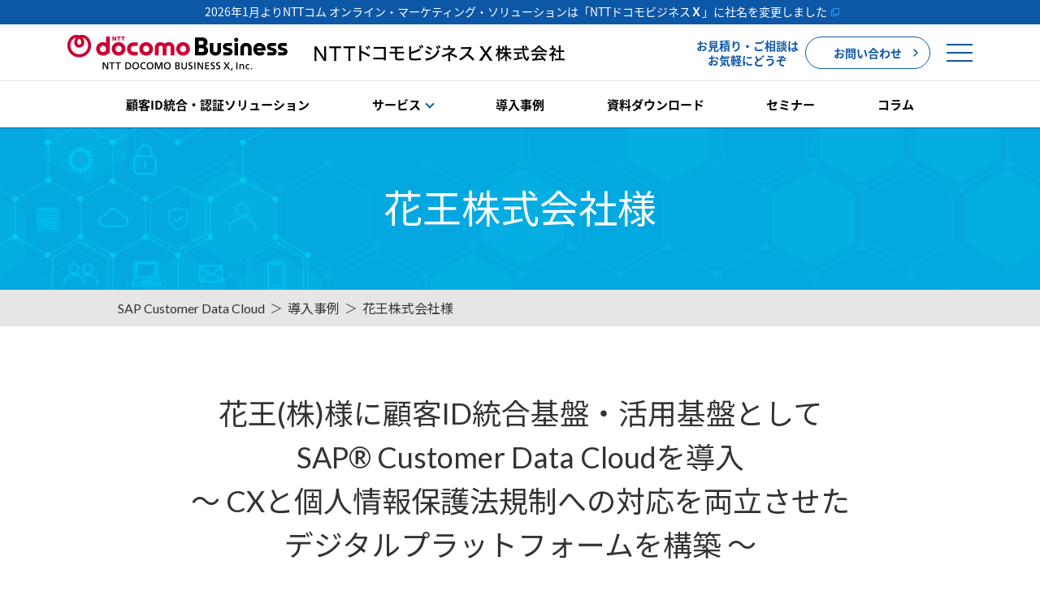

--- FILE ---
content_type: text/html;charset=UTF-8
request_url: https://www.nttcoms.com/service/ciam/case/kao/
body_size: 43159
content:
<!DOCTYPE html>
<html>
<head>
<meta http-equiv="Content-Type" content="text/html; charset=UTF-8">
<meta name="caselist_publish" content="2023062210">
<meta name="author" content="">
<meta name="description" content="NTTドコモビジネスX株式会社（旧：NTTコム オンライン）のSAP Customer Data Cloudに関する、花王株式会社の導入事例です。体験共創型プラットフォーム「My Kao」。立ち上げに至った背景や目的、開発の舞台裏、今後の展望まで幅広いお話を伺いました。">
<meta name="keywords" content="">
<title>花王株式会社：導入事例 - 顧客ID統合 SAP Customer Data Cloud | NTTドコモビジネスX（旧：NTTコム オンライン）</title>



<!-- tpl-2019_001_HeadMetaSite -->
<script id="__datasign_consent_manager__" src="https://cmp.datasign.co/v2/a98ccfb713/cmp.js" async></script>
<meta http-equiv="x-ua-compatible" content="ie=edge">
<meta name="viewport" content="width=device-width, initial-scale=1">
<meta name="format-detection" content="telephone=no">
<meta name="google-site-verification" content="sEcs-2QmZ691qVHtS8w8fpJbnUyIEChhos5EviyjMog" />
<!-- include_tpl-2019_001_HeadMetaSite_bing -->


<!-- /include_tpl-2019_001_HeadMetaSite_bing -->
<link rel="icon" href="/favicon.ico" type="image/vnd.microsoft.icon">
<link rel="shortcut icon" href="/favicon.ico" type="image/vnd.microsoft.icon">
<link rel="apple-touch-icon" sizes="152x152" href="/apple-touch-icon.png">
<link rel="canonical" href="https://www.nttcoms.com/service/ciam/case/kao/">
<!-- /tpl-2019_001_HeadMetaSite -->
<!-- tpl-2019_003_HeadCSS_gigya -->
<link rel="stylesheet" href="/service/common/css/base.css">
<link rel="stylesheet" href="https://www.karaden.jp/service/common/css/common.css">
<link rel="stylesheet" href="/service/ciam/css/style.css">

<link href="https://fonts.googleapis.com/css2?family=Lato:wght@400;700&family=Noto+Sans+JP:wght@400;700&display=swap" rel="stylesheet">
<script>
  (function(d) {
    var config = {
      kitId: 'nfw3mgi',
      scriptTimeout: 3000,
      async: true
    },
    h=d.documentElement,t=setTimeout(function(){h.className=h.className.replace(/\bwf-loading\b/g,"")+" wf-inactive";},config.scriptTimeout),tk=d.createElement("script"),f=false,s=d.getElementsByTagName("script")[0],a;h.className+=" wf-loading";tk.src='https://use.typekit.net/'+config.kitId+'.js';tk.async=true;tk.onload=tk.onreadystatechange=function(){a=this.readyState;if(f||a&&a!="complete"&&a!="loaded")return;f=true;clearTimeout(t);try{Typekit.load(config)}catch(e){}};s.parentNode.insertBefore(tk,s)
  })(document);
</script>
<link rel="stylesheet" href="/service/common/css/header2022.css">
<!-- /tpl-2019_003_HeadCSS_gigya -->
<!-- tpl-2019_002_HeadMetaSNS -->
<meta property="og:locale" content="ja_JP" />
<meta property="og:type" content="website" /> 
<meta property="og:url" content="https://www.nttcoms.com/service/ciam/case/kao/" />
<meta property="og:image" content="https://www.nttcoms.com/service/ciam/case/kao/images/photo01.jpg" />
<meta property="og:title" content="花王株式会社：導入事例 - 顧客ID統合 SAP Customer Data Cloud" />
<meta property="og:description" content="NTTドコモビジネスX株式会社（旧：NTTコム オンライン）のSAP Customer Data Cloudに関する、花王株式会社の導入事例です。体験共創型プラットフォーム「My Kao」。立ち上げに至った背景や目的、開発の舞台裏、今後の展望まで幅広いお話を伺いました。" />
<!--meta property="fb:app_id" content=""-->
<meta name="twitter:card" content="summary_large_image">
<meta name="twitter:site" content="@nttcom_onlinePR" />
<meta name="twitter:title" content="花王株式会社：導入事例 - 顧客ID統合 SAP Customer Data Cloud" />
<meta name="twitter:description" content="NTTドコモビジネスX株式会社（旧：NTTコム オンライン）のSAP Customer Data Cloudに関する、花王株式会社の導入事例です。体験共創型プラットフォーム「My Kao」。立ち上げに至った背景や目的、開発の舞台裏、今後の展望まで幅広いお話を伺いました。" />
<meta name="twitter:image" content="https://www.nttcoms.com/service/ciam/case/kao/images/photo01.jpg" />
<meta name="twitter:url" content="https://www.nttcoms.com/service/ciam/case/kao/" />
<!-- /tpl-2019_002_HeadMetaSNS -->




<!-- 004_HeadScript_Service_gigya -->
<!-- include_GTM_nttcoms_head -->
<!-- Google Tag Manager -->
<script>(function(w,d,s,l,i){w[l]=w[l]||[];w[l].push({'gtm.start':
new Date().getTime(),event:'gtm.js'});var f=d.getElementsByTagName(s)[0],
j=d.createElement(s),dl=l!='dataLayer'?'&l='+l:'';j.async=true;j.src=
'https://www.googletagmanager.com/gtm.js?id='+i+dl;f.parentNode.insertBefore(j,f);
})(window,document,'script','dataLayer','GTM-WD28W9B');</script>
<!-- End Google Tag Manager -->
<!-- /include_GTM_nttcoms_head -->
<!-- Google Tag Manager -->
<script>(function(w,d,s,l,i){w[l]=w[l]||[];w[l].push({'gtm.start':
new Date().getTime(),event:'gtm.js'});var f=d.getElementsByTagName(s)[0],
j=d.createElement(s),dl=l!='dataLayer'?'&l='+l:'';j.async=true;j.src=
'https://www.googletagmanager.com/gtm.js?id='+i+dl;f.parentNode.insertBefore(j,f);
})(window,document,'script','dataLayer','GTM-M3Z5KPG');</script>
<!-- End Google Tag Manager -->
<!-- Google Tag Manager -->
<script>(function(w,d,s,l,i){w[l]=w[l]||[];w[l].push({'gtm.start':
new Date().getTime(),event:'gtm.js'});var f=d.getElementsByTagName(s)[0],
j=d.createElement(s),dl=l!='dataLayer'?'&l='+l:'';j.async=true;j.src=
'https://www.googletagmanager.com/gtm.js?id='+i+dl;f.parentNode.insertBefore(j,f);
})(window,document,'script','dataLayer','GTM-THMQD76L');</script>
<!-- End Google Tag Manager -->
<script src="https://ajax.googleapis.com/ajax/libs/jquery/3.3.1/jquery.min.js"></script> 
<script src="https://www.karaden.jp/service/common/js/common.js"></script>


<script src="/service/ciam/js/script.js"></script>
<script src="/service/common/js/header2022.js"></script>
<!-- /004_HeadScript_Service_gigya -->
</head>
<body id="case" class="ciam">







<!-- tpl-2018_101_BodyTopScript_gigya -->
<!-- include_GTM_nttcoms_body -->
<!-- Google Tag Manager (noscript) -->
<noscript><iframe src="https://www.googletagmanager.com/ns.html?id=GTM-WD28W9B"
height="0" width="0" style="display:none;visibility:hidden"></iframe></noscript>
<!-- End Google Tag Manager (noscript) -->
<!-- /include_GTM_nttcoms_body -->
<!-- Google Tag Manager (noscript) -->
<noscript><iframe src="https://www.googletagmanager.com/ns.html?id=GTM-M3Z5KPG"
height="0" width="0" style="display:none;visibility:hidden"></iframe></noscript>
<!-- End Google Tag Manager (noscript) -->
<!-- Google Tag Manager (noscript) -->
<noscript><iframe src="https://www.googletagmanager.com/ns.html?id=GTM-THMQD76L"
height="0" width="0" style="display:none;visibility:hidden"></iframe></noscript>
<!-- End Google Tag Manager (noscript) -->
<div id="fb-root"></div>
<script async defer crossorigin="anonymous" src="https://connect.facebook.net/ja_JP/sdk.js#xfbml=1&version=v18.0" nonce="lQnR2tud"></script>
<script>!function(d,s,id){var js,fjs=d.getElementsByTagName(s)[0],p=/^http:/.test(d.location)?'http':'https';if(!d.getElementById(id)){js=d.createElement(s);js.id=id;js.src=p+'://platform.twitter.com/widgets.js';fjs.parentNode.insertBefore(js,fjs);}}(document, 'script', 'twitter-wjs');</script>
<script type="text/javascript" src="//b.st-hatena.com/js/bookmark_button.js" charset="utf-8" async="async"></script>
<script src="//platform.linkedin.com/in.js" type="text/javascript">
  lang: ja_JP
</script>
<script>
  (function(i,s,o,g,r,a,m){i['GoogleAnalyticsObject']=r;i[r]=i[r]||function(){
  (i[r].q=i[r].q||[]).push(arguments)},i[r].l=1*new Date();a=s.createElement(o),
  m=s.getElementsByTagName(o)[0];a.async=1;a.src=g;m.parentNode.insertBefore(a,m)
  })(window,document,'script','//www.google-analytics.com/analytics.js','ga');
  ga('create', 'UA-38068650-1', 'auto', {'allowLinker': true});
  ga('require', 'linker'); 
  ga('linker:autoLink', ['go.pardot.com'] );
  ga('send', 'pageview');
</script>
<!-- /tpl-2018_101_BodyTopScript_gigya -->

<!-- tpl-2019_201_Header_gigya -->
<div class="service-header service-header--level01" data-fixed-header="true">
  <header class="l-header">
<!-- include_Header_common__announcement -->
<div class="l-header__announcement-bar is-active">
  <a href="/news/2026010501/" target="_blank">2026年1月よりNTTコム オンライン・マーケティング・ソリューションは<br class="u-hidden-pc">「NTTドコモビジネス<span style="font-weight:bold;">Ｘ</span>」に社名を変更しました</a>
</div>
<!-- /include_Header_common__announcement -->

    <div class="l-header__inner">
<!-- include_Header_service_common__logo -->
 <p class="l-header__logo l-header__logo--revised">
    <a href="/" class="l-header__logo-link l-header__logo-link--revised">
        <picture class="l-header__logo-img">
            <source srcset="/common2022/img/logo2026_m_ja.png" media="(min-width: 769px)" width="1224" height="88">
            <img class="" src="/common2022/img/logo2026_en.png" alt="NTTドコモビジネスX株式会社" width="540" height="88">
        </picture>
    </a>
</p>
<!-- /.l-header__logo -->
<!-- /include_Header_service_common__logo -->

      <div class="l-header__nav"> 
        <!--pc-->
        <div class="l-header__nav-item u-hidden-sp">
          <p class="l-header__text">お見積り・ご相談は<br>
            お気軽にどうぞ</p>
        </div>
        <div class="l-header__nav-item u-hidden-sp"> <a href="/service/ciam/inquiry/" class="l-header__nav-button c-button c-button--small"> お問い合わせ <span class="c-icon--arrow"></span> </a> </div>
        
        <!--sp-->
        <div class="l-header__nav-item u-hidden-pc"> <a href="/service/ciam/inquiry/" class="l-header__icon u-hidden-pc"> <img src="/common2022/img/header_icon_mail.svg" alt=""> </a> </div>
        <div class="l-header-menu-btn js-menu-btn"> <span class="l-header-menu-btn-line"></span> <span class="l-header-menu-btn-line"></span> <span class="l-header-menu-btn-line"></span> </div>
      </div>
      <!-- /.l-header__nav --> 
      
    </div>
<!-- include_Header_service_common__menu -->
    <div class="l-header-menu-content">
      <nav class="l-nav js-nav">
        <div class="l-nav__inner">
          <ul class="l-nav__menu">
            <li class="l-nav__menu-item u-hidden-pc"> <a href="/" class="l-nav__menu-link"><span>NTTドコモビジネスX株式会社 トップ</span></a>
                    <div class="l-nav__menu-link--icon-chevron"></div>
                </li>
            <li class="l-nav__menu-item js-menu-hov"> <a href="/service/" target="_blank" class="l-nav__menu-link is-index" data-nav="service"><span>サービス</span></a> </li>
            <li class="l-nav__menu-item js-menu-hov"> <a href="/product/" target="_blank" class="l-nav__menu-link" data-nav="product"><span>プロダクト</span></a> </li>
            <li class="l-nav__menu-item"> <a href="/case/" target="_blank" class="l-nav__menu-link" data-nav="case"><span>導入事例</span></a> </li>
            <li class="l-nav__menu-item js-menu-hov"> <a href="/event/" target="_blank" class="l-nav__menu-link" data-nav="event"><span>セミナー</span></a> </li>
            <li class="l-nav__menu-item js-menu-hov"> <a href="/news/release/" target="_blank" class="l-nav__menu-link" data-nav="release"><span>ニュースリリース</span></a> </li>
            <li class="l-nav__menu-item js-menu-hov"> <a href="/about/" target="_blank" class="l-nav__menu-link is-index" data-nav="about"><span>会社情報</span></a> </li>
            <li class="l-nav__menu-item"> <a href="/recruit/index/" target="_blank" class="l-nav__menu-link" data-nav="recruit"><span>採用情報</span></a> </li>
          </ul>
          <div class="l-nav__bottom"> <small class="l-nav__copyright">&copy; NTTCom Online Marketing Solutions Corporation</small> </div>
        </div>
        <!-- /.l-nav__inner -->
        <div class="l-nav__button"> <a href="" class="l-nav__button-in js-menu-trigger"> <span class="l-nav__button-line"></span> <span class="l-nav__button-line"></span> <span class="l-nav__button-line"></span> </a> </div>
        <!-- /.l-nav__button --> 
      </nav>
    </div>
<!-- /include_Header_service_common__menu -->
  </header>
</div>
<!-- /tpl-2019_201_Header_gigya -->
<!-- tpl-2019_201_BodyHeader_gigya -->
<div class="lnav-wrap lnav-wrap--white">
  <div class="lnav__btn"><span></span><span></span></div>
  <div class="lnav__title">顧客ID統合・認証ソリューション</div>
  <ul class="lnav lnav--white">
    <li>
      <div class="lnav__item-name"><a href="/service/ciam/">顧客ID統合・認証ソリューション</a></div>
    </li>
    <li class="sp">
      <div class="lnav__item-name"><a href="/service/ciam/">トップ</a></div>
    </li>
    <li>
      <div class="lnav__item-name lnav__item-name--haschild lnav__no-link">サービス</div>
      <div class="lnav-second__wrap lnav-second--fourcolumn lnav-second--hascategory">
        <div class="lnav-second__wrap__inner">
          <div class="lnav__back-btn">戻る</div>
          <div class="lnav__item-name--second">サービス</div>
          <div class="lnav-second__list__wrap">
            <div class="lnav-second__list">
              <div class="lnav__category-name"><a href="/service/ciam/sapciam/"><span>SAP CIAM</span></a></div>
              <ul>
                <li><a href="/service/ciam/sapciam/function/"><span>機能紹介</span></a></li>
                <li><a href="/service/ciam/sapciam/ciam/"><span>CIAMとは</span></a></li>
                <li><a href="/service/ciam/sapciam/solution/"><span>導入支援ソリューション</span></a></li>
              </ul>
            </div>
            <div class="lnav-second__list">
              <div class="lnav__category-name ex-no_border"><a href="/service/ciam/auth0/"><span>Auth0</span></a></div>
            </div>
            <div class="lnav-second__list">
              <div class="lnav__category-name ex-no_border"><a href="https://www.nttcpaas.com/products/2fa" target="_blank"><span>二要素認証ソリューション</span></a></div>
            </div>
            <div class="lnav-second__list">
              <div class="lnav__category-name ex-no_border"><a href="/service/ciam/advisory/"><span>顧客ID統合・認証アドバイザリーサービス</span></a></div>
            </div>
          </div>
        </div>
      </div>
    </li>
    <li>
      <div class="lnav__item-name"><a href="/service/ciam/case/">導入事例</a></div>
    </li>
    <li>
      <div class="lnav__item-name"><a href="/service/ciam/download/">資料ダウンロード</a></div>
    </li>
    <li>
      <div class="lnav__item-name"><a href="/service/ciam/seminar/">セミナー</a></div>
    </li>
    <li>
      <div class="lnav__item-name"><a href="/service/ciam/column/">コラム</a></div>
    </li>
  </ul>
</div>
<!-- /tpl-2019_201_BodyHeader_gigya -->


<div id="container"> 

  <!-- mainvisual -->
  <div class="mainvisual">
    <div class="mainvisual__inner">
      <h1 class="mainvisual__title">花王株式会社様</h1>
    </div>
  </div>
  <!-- /mainvisual -->

  <!-- breadcrumb -->
  <div class="bread-crumb-list">
    <ul>
      <li><a href="/service/ciam/">SAP Customer Data Cloud</a></li>
      <li><a href="/service/ciam/case/">導入事例</a></li>
      <li>花王株式会社様</li>
    </ul>
  </div>
  <!-- /breadcrumb -->

  <div id="contents">

<section class="section interview">
  <h2 class="section__title section__title--f-small-sp section__title--mb-small">花王(株)様に顧客ID統合基盤・活用基盤として<br class="pc">SAP® Customer Data Cloudを導入<br>
～ CXと個人情報保護法規制への対応を両立させた<br class="pc">デジタルプラットフォームを構築 ～</h2>
  <div class="section__inner">
    <div class="single-photo case-photo">
      <img src="/service/ciam/case/kao/images/photo01.jpg" alt="">
    </div>
    <p class="section__lead section__lead--f-small u-align-left">花王株式会社（以下、花王）は、お客様と双方向で直接つながるデジタルプラットフォーム「My Kao」を2022年12月15日に公開されました。My Kaoは、「知る」「体験する」「買う」「創る」の4つの機能を軸に、パーソナライズされた体験価値を提供するプラットフォームです。花王 DX戦略部門　事業DX推進センター　MKプラットフォーム部長の後藤 亮氏をはじめとするプロジェクトメンバーの皆様、そしてこの取り組みをパートナーとして支えてきた株式会社エヌ・ティ・ティ・データ（以下、NTTデータ）およびNTTコム オンライン・マーケティング・ソリューション株式会社（以下、NTTコム オンライン）の関係者に、My Kao立ち上げに至った背景や目的、開発の舞台裏、今後の展望まで幅広いお話を伺いました。</p>
    <p class="text-caution u-mb-40">*「My Kao」は<a href="https://my.kao-kirei.com/jp/" target="_blank" class="text-link">こちら</a><br>
*「My Kao mall」は<a href="https://www.kao-kirei.com/ja/" target="_blank" class="text-link">こちら</a></p>
    <div class="single-photo case-photo u-mb-40">
      <img src="/service/ciam/case/kao/images/photo02.jpg" alt="">
      <p class="photo__caption">後藤 亮（ごとう たかし）氏<br>花王 DX戦略部門　事業DX推進センター　MKプラットフォーム部長</p>
    </div>
    <div class="single-photo case-photo u-mb-40">
      <img src="/service/ciam/case/kao/images/photo03.jpg" alt="">
      <p class="photo__caption">安地 亮一（あんち りょういち）氏<br>NTTデータ インダストリ統括事業本部　流通・小売事業部長</p>
    </div>
    <div class="single-photo case-photo">
      <img src="/service/ciam/case/kao/images/photo04.jpg" alt="">
      <p class="photo__caption">塚本 良江（つかもと よしえ）<br>NTTコム オンライン・マーケティング・ソリューション　代表取締役社長</p>
    </div>

    <section class="block__inner">
      <h3 class="lower-section__title">花王のデジタルプラットフォーム戦略におけるMy Kaoの位置づけとは？</h3>
      <p class="interview__question">― 花王のデジタルプラットフォーム戦略を具現化するMy Kaoの位置づけを教えてください。また、My Kaoを立ち上げた背景にはどんな狙いがあったのでしょうか。</p>
      <p class="interview__answer u-mb-20"><span class="name">後藤氏</span> ： これまで花王のビジネスモデルは、店舗を通してお客様に商品を提供することを基本としてきましたが、2022年12月に立ち上げたMy Kaoは、お客様と直接つながることができる「体験共創型プラットフォーム」という位置づけにあります。</p>
      <p class="interview__answer">My Kaoを通じてお客様の嗜好や関心を捉えるとともに、その分析データに基づいてお客様の多様なご要望に応えられる商品やサービスの提供を目指しています。</p>
      <p class="interview__question">― 既存のビジネスモデルにはどのような課題があったのでしょうか。My Kaoによってその課題のどんな解決・改善を目指したのかお聞かせください。</p>
      <p class="interview__answer u-mb-20"><span class="name">後藤氏</span> ： デジタルチャネルが発展した現在、日々多くの情報を得られるようになりました。一方では、情報過多により、花王が販売している化粧品、ハイジーン&リビングケア、ヘルス&ビューティケア、ライフケアなどの商品に関しても、「どの情報が正確なのかわからない」と戸惑っているお客様も少なくありません。</p>
      <p class="interview__answer u-mb-20">そこでMy Kaoが目指したのが、「知る」「体験する」「買う」「創る」の4つの機能を軸とするサービスです。「知る」は、まさにこの課題を解決するもので、花王の生活者研究や商品開発を通して得たエビデンスに基づく知見や、暮らしに役立つ情報を発信するとともに、花王の各ブランドの最新情報も発信していきます。</p>
      <p class="interview__answer u-mb-20">「体験する」では、花王が培ってきたさまざまなモニタリング技術を体験サービスとして提供していきます。たとえば花王の研究知見を取り入れたAIを活用し、スマホで撮影した顔写真をもとにスコアを測定。最適なスキンケアを提案する、肌測定コンテンツ「肌レコ」もその1つです。</p>
      <p class="interview__answer u-mb-20">「買う」では、My Kao Mallを通じて、安心・安全・便利なお買い物ができる機能を提供します。</p>
      <p class="interview__answer">そして「創る」では、My Kao上に多様なコミュニティを作り、これまでになかった新しい商品やサービスをお客様と一緒に創ることを目指しています。</p>
      <p class="interview__question">― 花王は今後、直販に力を入れていくことになりますか。</p>
      <p class="interview__answer u-mb-20"><span class="name">後藤氏</span> ： 花王が販売会社を通じて商品を提供してきた歴史は百数十年に及び、今後もその流通網は不可欠です。</p>
      <p class="interview__answer">My Kao Mallで重視しているのは、お客様視点で「安心・安全・便利な購買体験を提供する」ことです。そこで実装したのが取扱店検索機能で、スマートフォンのGPS機能を利用し、お客様の現在位置から半径10km圏内にある、お求めの商品の取扱店舗を地図上に表示します。すぐにその商品がほしい場合は店舗で購入し、翌日以降でもよければMy Kao Mallから購入するといった、お客様のご都合にあわせた選択が可能となります。大切なことはお客様が欲しい時に花王商品を購入することができ、機会損失をできる限り防ぐことです。これによって店舗売上もMy Kao Mallの売上も共に伸ばしていきます。</p>
    </section>
    <section class="block__inner">
      <h3 class="lower-section__title">パートナーとしてNTTデータとNTTコム オンラインを選んだ理由</h3>
      <p class="interview__question">― My Kaoを構築するにあたり、パートナーとしてNTTデータおよびNTTコム オンラインを選定した理由を教えてください。</p>
      <p class="interview__answer u-mb-20"><span class="name">後藤氏</span> ： 両社の優れた知見と実績を重視しました。花王では以前から直販を手がけてきましたが、ブランドごとに独立してECを運営していました。今回のようなモール型のデジタルプラットフォームや会員基盤の構築は大きなチャレンジとなります。お客様との双方向コミュニケーションに基づいた新たな体験価値を実現していくとなると、そのノウハウを持ったベンダーは限られます。しかも、その取り組みは非常に長い道のりとなります。</p>
      <p class="interview__answer">そうした観点からNTTデータとNTTコム オンラインの両社は、抽象論や理想論に終始した夢物語ではなく、しっかり地に足の着いた提案やサポートを行ってくれる私たちの伴走者になっていただけると判断しました。</p>
      <div class="single-photo case-photo">
        <img src="/service/ciam/case/kao/images/photo05.jpg" alt="">
        <p class="photo__caption">My Kaoに対する期待を語り合う様子</p>
      </div>
      <p class="interview__question">― NTTデータとして、こうした花王の期待にどのように応えたのですか。</p>
      <p class="interview__answer u-mb-20"><span class="name">安地氏</span> ： 先ほど後藤さんのお言葉にもあった、「知る」「体験する」「買う」「創る」の4つの機能は、D2Cの新しい考え方を具現化するものであり、NTTデータにとってもチャレンジングな案件でした。</p>
      <p class="interview__answer u-mb-20">ただ、私どもは20年以上前からさまざまな業種のECサイトの立ち上げや構築・運用の実績を重ねてきており、そのノウハウを花王様へも活用できると考えておりました。</p>
      <p class="interview__answer u-mb-20">実際にECサイトを立ち上げるには、予想以上に幅広い知見が要求されます。注文を受け付けるカートの仕様策定、商品の詳細情報や会員情報などを適切に管理するプラットフォーム、在庫の引当を行う仕組みなど、ECサイトが満たさなければならないビジネス要件は数多くあり、これらの仕組みをしっかり連動させるだけでも多くの苦労が伴います。</p>
      <p class="interview__answer">特にMy Kao Mallの場合は、既存の流通網にお客様や商品の情報をつないでいく役割を担う重要なチャネルとなります。単なるECベンダーではなく、花王の新たなチャレンジを具現化するパートナーとして、今後の拡張を見据えた私どもの提案に高いご評価をいただけたと自負しています。</p>
      <p class="interview__question">― NTTコム オンラインはどのような強みを発揮したのでしょうか。</p>
      <p class="interview__answer u-mb-20"><span class="name">塚本</span> ： NTTコム オンラインは、今回の全体プロジェクトの中で顧客ID統合を担当しました。顧客ID統合というと、技術にさえ長けていれば実現できると思われがちですが、実際には考慮しなければならない要素は非常に複雑です。</p>
      <p class="interview__answer u-mb-20">My Kaoにおいても、もともと各ブランドが個別に運用してきた顧客IDをどう集約していくのかといったビジネス観点からの検討に加え、お客様の個人情報を扱う関係から厳しい法規制要件も満たさなければなりません。</p>
      <p class="interview__answer u-mb-20">また、お客様により快適なUX（ユーザー体験）を提供するためには、Webサイトのデザインや動線の設計を含め、顧客IDと紐づけてどのシステムからどんなデータを抽出しながらページを遷移するのかといったことも検討する必要があります。</p>
      <p class="interview__answer u-mb-20">これらの知見をトータルに持ち合わせたベンダーは数少ないのですが、私どもは6、7年前からこの分野にいち早く取り組んでおり、一日の長があります。今回、My Kaoの顧客ID統合の基盤としてご採用をいただいたSAP® Customer Data Cloudについても、私どもはその前身であるGigya ソリューションと呼ばれていた時代から開発会社と独占業務提携を結び、大手企業を中心に導入実績を重ねてきた経緯があり、国内最多の30名以上の有資格者を擁しています。</p>
      <p class="interview__answer">手前味噌ながら、こうした先駆的なノウハウを蓄積していたことが、私どもをパートナーに選んでいただいた理由のひとつであると考えています。ただし、顧客ID統合をはじめとするソリューションは、導入すれば終わりではありません。むしろ出発点であり、私どもとしても花王様のビジネスの成功に向けて末永く伴走していくパートナーであり続けたいと考えています。</p>
      <p class="interview__question">― 実際に今回のプロジェクトを通じて、NTTデータおよびNTTコム オンラインと組んで良かったと感じた点があれば教えてください。</p>
      <p class="interview__answer u-mb-20"><span class="name">後藤氏</span> ： 非常にタイトなスケジュールであったにもかかわらず、予定どおりにMy Kaoを公開することができました。両社の貢献なくして、ここまでたどり着くことはできなかったと考えています。</p>
      <p class="interview__answer u-mb-20">NTTデータおよびNTTコム オンラインは何が正解なのかわからず暗中模索だった私たちに対して、「これでは効果が出ない」「こう変更すべき」といった的確な指摘をいただいたことで本当に助かりました。</p>
      <p class="interview__answer u-mb-20">既存のシステムとのつなぎ込みなどでもリーダーシップを発揮し、各機能で必要となる情報や接続要件などを提示してくれました。プロジェクトの初期段階でこの点を明確にしていただいたおかげで、その後の開発フェーズにスムーズに移行することができました。</p>
      <p class="interview__answer">まさに両社に共通する特徴と言えますが、何が良くて何に問題があるのか、明確なディシジョンに基づいた方向性を提示してくれたことが、今回のプロジェクトにおける最大の成功要因となっています。</p>
    </section>
    <section class="block__inner">
      <h3 class="lower-section__title">プロジェクトの裏側の苦労談と掴んだ成果</h3>
      <p class="interview__question">― My Kaoのプロジェクト推進では、どんな点に注力してこられたのでしょうか。また、その中での苦労談などもあれば、ぜひお聞かせください。</p>
      <p class="interview__answer u-mb-20"><span class="name">秋山氏</span> ： 一番苦労したのはスケジュールです。2022年12月15日の公開予定を何としても死守しなければならなかったのですが、プロジェクトのキックオフが同年2月頃までずれ込んでしまったのです。</p>
      <p class="interview__answer">My Kaoは、すべてのブランドサイトを統合した「体験共創型プラットフォーム」であるという構想自体はメンバー全員で共有していましたが、具体的にどのようなサービスとして実装すべきなのか、固めきれていなかったのがその原因です。</p>
      <div class="single-photo case-photo">
        <img src="/service/ciam/case/kao/images/photo06.jpg" alt="">
        <p class="photo__caption">秋山　美紀（あきやま みき）氏<br>
花王 DX戦略部門　事業DX推進センター　MKプラットフォーム部　プラットフォーム開発室　マネジャー</p>
      </div>
      <p class="interview__answer"><span class="name">山崎氏</span> ： 実のところ「知る」「体験する」「買う」「創る」の4つの機能をMy Kaoのサービスの軸とすることも、その時点ではまだ決まっていなかったのです。一人ひとり異なるイメージをすり合わせるべく、議論を重ねていました。</p>
      <div class="single-photo case-photo">
        <img src="/service/ciam/case/kao/images/photo07.jpg" alt="">
        <p class="photo__caption">山崎 洋志（やまざき ひろし）氏<br>
花王 DX戦略部門　事業DX推進センター　DXコラボレーション推進部</p>
      </div>
      <p class="interview__answer"><span class="name">秋山氏</span> ： とはいえ、時間はどんどんなくなっていきます。このままではどうにもならないので、ゴールから逆算し、削ぎ落せる機能はできる限り削ぎ落し、絶対に欠かせない機能からしっかり作り上げようとプロジェクトに着手しました。</p>
      <p class="interview__question">― そうして顧客ID統合から構築を始めたのですね。</p>
      <p class="interview__answer"><span class="name">山崎氏</span> ： おっしゃるとおりです。会員登録を行ったお客様が、単一のIDでMyKao上の複数のサービスを利用できることを実現するのが顧客ID統合の基盤であり、顧客IDに紐づけられる多様な情報や機能をシンプルにコントロールするための仕組み作りに、まずは全力を挙げました。</p>
      <p class="interview__question">― パートナーの立場からは、この判断をどう受け止めましたか。</p>
      <p class="interview__answer u-mb-20"><span class="name">後藤（峰）氏</span> ： とても良い判断だったと思います。まず顧客IDに関する根幹をしっかり作り上げたことで、予定どおりにMy Kaoを公開することができました。これは今回のプロジェクトにおける最大の成果であり、メンバー全員の自信にもつながりました。</p>
      <p class="interview__answer">顧客ID統合という基盤があってこそMy KaoにEC機能を実装することができ、さらにその先ではブランドごとのキャンペーンを実行したり、新たなコミュニティを立ち上げたりといった、さまざまな施策の展開が可能となります。</p>
      <div class="single-photo case-photo">
        <img src="/service/ciam/case/kao/images/photo08.jpg" alt="">
        <p class="photo__caption">後藤 峰利（ごとう みねとし）氏<br>
NTTデータ システムインテグレーション事業本部　システムインテグレーション事業部　第１流通・小売開発統括　開発担当</p>
      </div>
      <p class="interview__answer"><span class="name">吉田</span> ： おっしゃるとおりで顧客ID統合の基盤はいったん作ってしまえば終わりではなく、今後のサービスの追加や拡張を支えていけなければなりません。My Kaoでは新規会員の会員登録やログイン、認証などの基本機能を共通化しているため、新たなサービスがどんどん増えていった場合でも柔軟に対応することができます。スケジュールに余裕がなかった中でも、SAP Customer Data Cloudの機能を活かし拡張性を重視した設計を最初から行ってきたことも、プロジェクトの成功要因のひとつと考えております。個人的にも今後の展開がとても楽しみであり、末永くご支援し続けたいと考えています。</p>
      <div class="single-photo case-photo">
        <img src="/service/ciam/case/kao/images/photo09.jpg" alt="">
        <p class="photo__caption">吉田 博哉（よしだ ひろや）<br>
NTTコム オンライン・マーケティング・ソリューション ソリューションエンジニアリング部</p>
      </div>
      <p class="interview__question">― 公開したMy Kaoの反響はいかがですか。</p>
      <p class="interview__answer u-mb-20"><span class="name">秋山氏</span> ： 公開後のお客様アンケートで、「花王の公式サイトなので安心して買い物ができる」「無料サンプルプレゼントのサービスもあって嬉しい」といったご回答をいただきました。</p>
      <p class="interview__answer u-mb-20">一方で各ブランドからも、「My Kaoを通じて新たなプロモーションをやりたい」といった要望が数多く寄せられています。</p>
      <p class="interview__answer">予想を上回る反響に嬉しい悲鳴を上げているところですが、これらのほとんどの要望にしっかり対応できるプラットフォームを準備できたことに大きな手応えを感じています。</p>
      <p class="interview__question">― 今後どのような機能の拡張を予定しているのでしょうか。</p>
      <p class="interview__answer"><span class="name">山崎氏</span> ： あくまでも一例ですが、商品レコメンド機能の拡充のほか、LINEの友だち登録を通じたアクセス、SNS連携などの機能を実装していきたいと考えています。また、サービスの拡張にあわせてよりお客様に快適にMy Kaoをお使いいただけるようにUIも随時見直していく予定です。</p>
      <div class="single-photo case-photo">
        <img src="/service/ciam/case/kao/images/photo10.jpg" alt="">
        <p class="photo__caption">My Kaoプロジェクトの苦労を振り返る4人</p>
      </div>
    </section>
    <section class="block__inner">
      <h3 class="lower-section__title">常に時代の“半歩先”をゆくサービス提供を目指す</h3>
      <p class="interview__question">― 最後に、My Kaoの今後の展開に向けたお考えをお聞かせください。</p>
      <p class="interview__answer u-mb-20"><span class="name">後藤氏</span> ： 新たなサービスの追加や拡充を積極的に進めていきます。世の中はどんどん変化しているため、今日は良いと思ったサービスも、明日にはそうではなくなるかもしれません。その意味でもお客様のことをもっと深く理解できるデータの取得を進めながら、時流の変化にフィットしたサービスを提供していくことが大切です。</p>
      <p class="interview__answer u-mb-20">ただし必ずしも独自性や新規性を追求することだけがベストではなく、お客様が使い慣れたデファクトスタンダードのEC機能に追随しなければならない場面もでてきます。そうしたバランスも考慮しながら、時代の半歩先をゆくサービスを提供していくことが私たちの基本スタンスです。</p>
      <p class="interview__answer">同時に日常生活に欠かせない商品を手がけている花王のようなメーカーにとって、アクセシビリティをしっかり担保した形で、あらゆるお客様に対して偏りなく情報をお届けすることが喫緊の課題であり使命です。その意味ではMy Kaoだけに限らず花王のあらゆるWebサイトの改善に継続的に取り組んでいく必要があり、NTTデータとNTTコム オンラインの両社には、引き続き私たちのパートナーとして伴走をお願いできればと思います。</p>
      <p class="text-caution u-mb-20">※SAP、SAPロゴ、記載されているすべてのSAP製品およびサービス名はドイツにあるSAP SEやその他世界各国における登録商標または商標です。記載されているその他の製品およびサービスの名称は、各社の商標です。</p>
      <p>出典元：NTTデータ マーケティングDXメディア「デジマイズム」<br>
「<a href="https://www.nttdata.com/jp/ja/trends/data-insight/2023/062290/" target="_blank" class="text-link">体験共創型プラットフォーム「My Kao」を通じて顧客にもたらす価値とは</a> 」</p>
    </section>
  </div>
</section>

  </div>
  <!-- /contents --> 

  <!-- include_gigya_cta --> 
  
  <aside class="c-inq c-inq__b2">
    <ul>
      <li class="c-inq__mail">
        <div class="btn"><a href="/service/ciam/inquiry/">お問合せ</a></div>
      </li>
      <li class="c-inq__mail">
        <div class="btn"><a href="/service/ciam/demo_inquiry/">製品デモのご依頼</a></div>
      </li>
    </ul>
  </aside>
 
  <!-- /include_gigya_cta -->

  <!-- include_gigya_cta_bnr -->
  
  <!-- /include_gigya_cta_bnr -->
  
</div>
<!-- /container -->


<!-- tpl-2019_801_BodyFooter_gigya -->
<nav class="c-foot-nav">
  <div class="c-foot-nav__inner">
    <ul class="c-foot-nav__list">
      <li class="c-foot-nav__item c-foot-nav__item--title"><a href="/service/ciam/">顧客ID統合・認証ソリューション</a></li>
    </ul>
    <ul class="c-foot-nav__list">
      <li class="c-foot-nav__item c-foot-nav__item--title"><a href="/service/ciam/sapciam/">SAP CIAM</a></li>
    </ul>
    <ul class="c-foot-nav__list">
      <li class="c-foot-nav__item c-foot-nav__item--title"><a href="/service/ciam/auth0/">Auth0</a></li>
    </ul>
    <ul class="c-foot-nav__list">
      <li class="c-foot-nav__item c-foot-nav__item--title"><a href="https://www.nttcpaas.com/products/2fa" target="_blank">二要素認証ソリューション</a></li>
    </ul>
    <ul class="c-foot-nav__list">
      <li class="c-foot-nav__item c-foot-nav__item--title"><a href="/service/ciam/advisory/">顧客ID統合・認証アドバイザリーサービス</a></li>
    </ul>
  </div>
</nav>
<!-- /tpl-2019_801_BodyFooter_gigya -->
<!-- tpl-2018_801_Footer -->
<footer id="footer">
<div id="pagetop"><a href="#"><img src="/common/images/page_top.png" alt=""></a></div>
<div class="snsArea">
  <ul>
    <li><a href="https://www.facebook.com/nttcoms" target="_blank"><img src="/common/images/icon_facebook.png" alt="facebook"></a></li>
    <li><a href="https://x.com/nttcom_onlinePR" target="_blank"><img src="/common/images/icon_twitter.png" alt="twitter"></a></li>
    <li><a href="https://note.com/nttcoms" target="_blank"><img src="/common/images/icon_note.svg" alt="note"></a></li>
  </ul>
  <div><a href="/mailmagazine/" target="_blank">メールマガジン登録</a></div>
</div>
<div class="grayArea">
  <ul>
    <li><a href="/about/">会社情報</a></li>
    <li><a href="/sitemap/">サイトマップ</a></li>
    <li><a href="/sitepolicy/">サイトポリシー</a></li>
    <li><a href="/accessibility/">ウェブアクセシビリティポリシー</a></li>
    <li><a href="/privacypolicy/">個人情報保護方針</a></li>
    <li><a href="/privacy/">個人情報の取り扱い</a></li>
  </ul>
  <p>&copy; NTT DOCOMO BUSINESS X,Inc.</p>
</div>
</footer>
<!-- /tpl-2018_801_Footer -->
<!-- tpl-2020_901_BodyBottomScript_ciam -->
<div id="BodyBottomScript">
</div>
<!-- /tpl-2020_901_BodyBottomScript_ciam -->
</body>
</html>




--- FILE ---
content_type: text/css;charset=UTF-8
request_url: https://www.nttcoms.com/service/common/css/header2022.css
body_size: 28352
content:

@charset "UTF-8";

.u-mt0 {
  margin-top: 0px !important;
}

.u-mb0 {
  margin-bottom: 0px !important;
}

.u-mt5 {
  margin-top: 5px !important;
}

.u-mb5 {
  margin-bottom: 5px !important;
}

.u-mt10 {
  margin-top: 10px !important;
}

.u-mb10 {
  margin-bottom: 10px !important;
}

.u-mt15 {
  margin-top: 15px !important;
}

.u-mb15 {
  margin-bottom: 15px !important;
}

.u-mt20 {
  margin-top: 20px !important;
}

.u-mb20 {
  margin-bottom: 20px !important;
}

.u-mt25 {
  margin-top: 25px !important;
}

.u-mb25 {
  margin-bottom: 25px !important;
}

.u-mt30 {
  margin-top: 30px !important;
}

.u-mb30 {
  margin-bottom: 30px !important;
}

.u-mt35 {
  margin-top: 35px !important;
}

.u-mb35 {
  margin-bottom: 35px !important;
}

.u-mt40 {
  margin-top: 40px !important;
}

.u-mb40 {
  margin-bottom: 40px !important;
}

.u-mt45 {
  margin-top: 45px !important;
}

.u-mb45 {
  margin-bottom: 45px !important;
}

.u-mt50 {
  margin-top: 50px !important;
}

.u-mb50 {
  margin-bottom: 50px !important;
}

.u-mt55 {
  margin-top: 55px !important;
}

.u-mb55 {
  margin-bottom: 55px !important;
}

.u-mt60 {
  margin-top: 60px !important;
}

.u-mb60 {
  margin-bottom: 60px !important;
}

.u-mt65 {
  margin-top: 65px !important;
}

.u-mb65 {
  margin-bottom: 65px !important;
}

.u-mt70 {
  margin-top: 70px !important;
}

.u-mb70 {
  margin-bottom: 70px !important;
}

.u-mt75 {
  margin-top: 75px !important;
}

.u-mb75 {
  margin-bottom: 75px !important;
}

.u-mt80 {
  margin-top: 80px !important;
}

.u-mb80 {
  margin-bottom: 80px !important;
}

.u-mt85 {
  margin-top: 85px !important;
}

.u-mb85 {
  margin-bottom: 85px !important;
}

.u-mt90 {
  margin-top: 90px !important;
}

.u-mb90 {
  margin-bottom: 90px !important;
}

.u-mt95 {
  margin-top: 95px !important;
}

.u-mb95 {
  margin-bottom: 95px !important;
}

.u-mt100 {
  margin-top: 100px !important;
}

.u-mb100 {
  margin-bottom: 100px !important;
}

.service-header {
  /* c-button
	--------------------------------------------------- */
  /* l-nav
	--------------------------------------------------- */
  font-family: source-han-sans-japanese, 'Noto Sans JP', 游ゴシック体, "Yu Gothic", YuGothic, "ヒラギノ角ゴシック Pro", "Hiragino Kaku Gothic Pro", メイリオ, Meiryo, Osaka, "ＭＳ Ｐゴシック", "MS PGothic", "游明朝", YuMincho, sans-serif !important;
  line-height: 1.5;
  font-weight: 400;
}

.service-header .u-align-left {
  text-align: left;
}

.service-header .u-align-right {
  text-align: right;
}

.service-header .u-align-center {
  text-align: center;
}

@media screen and (min-width: 768px) {
  .service-header .u-align-left_pc {
    text-align: left;
  }
}

@media screen and (min-width: 768px) {
  .service-header .u-align-right_pc {
    text-align: right;
  }
}

@media screen and (min-width: 768px) {
  .service-header .u-align-center_pc {
    text-align: center;
  }
}

@media screen and (max-width: 767px) {
  .service-header .u-align-left_sp {
    text-align: left;
  }
}

@media screen and (max-width: 767px) {
  .service-header .u-align-right_sp {
    text-align: right;
  }
}

@media screen and (max-width: 767px) {
  .service-header .u-align-center_sp {
    text-align: center;
  }
}

.service-header .c-button {
  border-radius: 30px;
  border: 1px solid #0D57A7;
  background-color: #FFFFFF;
  overflow: hidden;
  color: #0D57A7;
  display: flex;
  align-items: center;
  justify-content: center;
  font-size: 18px;
  font-size: 1.8rem;
  line-height: 1.556;
  font-weight: 700;
  position: relative;
  z-index: 0;
  padding: 15px 30px;
  width: 100%;
}

@media screen and (max-width: 767px) {
  .service-header .c-button {
    font-size: 14px;
    font-size: 1.4rem;
    line-height: 1.572;
    padding: 10px 25px;
  }
}

.service-header .c-button::before {
  content: "";
  position: absolute;
  background: radial-gradient(circle, #0D57A7 10%, transparent 10%);
  top: 0;
  left: 0;
  right: 0;
  bottom: 0;
  margin: auto;
  transform: scale(0);
  width: 100%;
  height: 100%;
  z-index: -1;
  opacity: 0;
  transition: all 0.4s cubic-bezier(0.215, 0.61, 0.355, 1);
}

.service-header .c-button.c-button--gray {
  border-color: #BFBFBF;
  color: #4C4C4C;
}

.service-header .c-button.c-button--gray::before {
  background: radial-gradient(circle, #F5F5F5 10%, transparent 10%);
}

.service-header .c-button.c-button--gray>.c-icon--arrow {
  background-image: url(/common2022/img/icon_chevron-right_gray.svg);
}

.service-header .c-button.c-button--fill {
  border: none;
  background-color: #0D57A7;
  color: #FFFFFF;
}

.service-header .c-button.c-button--fill::before {
  background: radial-gradient(circle, #003B7A 10%, transparent 10%);
}

.service-header .c-button.c-button--fill>.c-icon--arrow {
  background-image: url(/common2022/img/icon_chevron-right_white.svg);
}

.service-header .c-button.c-button--clear {
  border-color: #FFFFFF;
  background-color: transparent;
  color: #FFFFFF;
}

.service-header .c-button.c-button--clear::before {
  background: radial-gradient(circle, #003B7A 10%, transparent 10%);
}

.service-header .c-button.c-button--clear>.c-icon--arrow {
  background-image: url(/common2022/img/icon_chevron-right_white.svg);
}

.service-header .c-button.c-button--reverse>[class*="c-icon-"] {
  animation: anime-l-back 0.4s cubic-bezier(0.215, 0.61, 0.355, 1) forwards;
}

.service-header .c-button.c-button--reverse>.c-icon--arrow,
.service-header .c-button.c-button--reverse.c-button--fill>.c-icon--arrow {
  background-image: url(/common2022/img/icon_chevron-left.svg);
  right: auto;
  left: 20px;
}

.service-header .c-button.c-button--reverse.c-button--gray>.c-icon--arrow {
  background-image: url(/common2022/img/icon_chevron-left_gray.svg);
}

.service-header .c-button.c-button--reverse>.c-icon--plus {
  right: auto;
  left: 18px;
}

@media screen and (max-width: 767px) {

  .service-header .c-button.c-button--reverse>.c-icon--arrow,
  .service-header .c-button.c-button--reverse.c-button--fill>.c-icon--arrow {
    left: 14px;
  }

  .service-header .c-button.c-button--reverse>.c-icon--plus {
    left: 12px;
  }
}

.service-header .c-button.c-button--small {
  padding: 8px 20px;
  font-size: 14px;
  font-size: 1.4rem;
  line-height: 1.572;
}

.service-header .c-button.c-button--small>.c-icon--arrow {
  right: 14px;
  width: 6px;
  height: 10px;
}

@media screen and (min-width: 768px) {
  .service-header .c-button:hover::before {
    opacity: 1;
    transform: scale(10);
  }

  .service-header .c-button:hover:not(.c-button--gray) {
    color: #FFFFFF;
  }

  .service-header .c-button:hover:not(.c-button--gray)>.c-icon--arrow {
    background-image: url(/common2022/img/icon_chevron-right_white.svg);
  }

  .service-header .c-button:hover:not(.c-button--gray).c-button--reverse>.c-icon--arrow {
    background-image: url(/common2022/img/icon_chevron-left_white.svg);
  }

  .service-header .c-button:hover.c-button--clear {
    border-color: #0D57A7;
  }

  .service-header .c-button:hover>.c-icon--arrow,
  .service-header .c-button:hover>.c-icon--plus {
    animation: anime-r-go 0.4s cubic-bezier(0.215, 0.61, 0.355, 1) forwards;
  }

  .service-header .c-button:hover.c-button--reverse>.c-icon--arrow,
  .service-header .c-button:hover.c-button--reverse>.c-icon--plus {
    animation: anime-l-go 0.4s cubic-bezier(0.215, 0.61, 0.355, 1) forwards;
  }
}

.service-header [class*="c-icon-"] {
  background-repeat: no-repeat;
  background-position: center;
  background-size: contain;
  display: block;
  position: absolute;
  top: 0;
  bottom: 0;
  margin: auto 0;
  animation: anime-r-back 0.4s cubic-bezier(0.215, 0.61, 0.355, 1) forwards;
}

.service-header .c-icon--arrow {
  background-image: url(/common2022/img/icon_chevron-right.svg);
  right: 20px;
  width: 8px;
  height: 13px;
}

@media screen and (max-width: 767px) {
  .service-header .c-icon--arrow {
    right: 14px;
    width: 6px;
    height: 10px;
  }
}

.service-header .c-icon--plus {
  background-image: url(/common2022/img/icon_plus-circle.svg);
  right: 18px;
  width: 24px;
  height: 24px;
}

@media screen and (max-width: 767px) {
  .service-header .c-icon--plus {
    right: 12px;
    width: 16px;
    height: 16px;
  }
}

.service-header .l-nav {
  border-bottom: 1px solid #0D57A7;
  position: fixed;
  left: 0;
  width: 100%;
}

@media screen and (min-width: 768px) {
  .service-header .l-nav {
    background-color: #FFFFFF;
    top: 70px;
    z-index: 99;
  }
}

@media screen and (max-width: 767px) {
  .service-header .l-nav {
    top: 60px;
    height: 100%;
    z-index: 100;
    pointer-events: none;
  }
}

.service-header .l-nav__inner {
  margin-left: auto;
  margin-right: auto;
  padding-left: 83px;
  padding-right: 83px;
  max-width: 1366px;
}

@media screen and (max-width: 960px) {
  .service-header .l-nav__inner {
    padding-left: 15px;
    padding-right: 15px;
  }
}

@media screen and (max-width: 767px) {
  .service-header .l-nav__inner {
    background-color: #0D57A7;
    display: flex;
    flex-direction: column;
    overflow: auto;
    height: calc(100vh - 60px);
    pointer-events: all;
    opacity: 0;
    pointer-events: none;
    transition: 0.4s cubic-bezier(0.215, 0.61, 0.355, 1);
  }

  .is-menu-visible.service-header .l-nav .service-header .l-nav__inner {
    opacity: 1;
    pointer-events: all;
  }
}

.service-header .l-nav__menu {
  display: flex;
}

@media screen and (min-width: 768px) {
  .service-header .l-nav__menu {
    align-items: center;
    justify-content: center;
    position: relative;
    min-height: 49px;
  }
}

@media screen and (max-width: 767px) {
  .service-header .l-nav__menu {
    flex-direction: column;
  }
}

.service-header .l-nav__menu-item+* {
  margin-left: 5%;
}

@media screen and (max-width: 767px) {
  .service-header .l-nav__menu-item {
    border-bottom: 1px solid #3D79B9;
    margin-left: -15px;
    margin-right: -15px;
    position: relative;
  }

  .service-header .l-nav__menu-item+* {
    padding-left: 0;
  }
}

.service-header .l-nav__menu-link {
  display: inline-block;
  color: #000000;
  font-size: 15px;
  font-size: 1.5rem;
  font-weight: 700;
  line-height: 1.8;
  position: relative;
  padding-top: 11px;
  padding-bottom: 11px;
  transition: 0.4s cubic-bezier(0.215, 0.61, 0.355, 1);
}

@media screen and (max-width: 767px) {
  .service-header .l-nav__menu-link {
    display: block;
    color: #FFFFFF;
    font-size: 14px;
    font-size: 1.4rem;
    line-height: 1.572;
    padding: 14px 15px;
  }
}

@media screen and (min-width: 768px) {
  .service-header .l-nav__menu-link::after {
    content: "";
    background-color: #0D57A7;
    position: absolute;
    left: 0;
    bottom: 0;
    width: 100%;
    height: 4px;
    transition: opacity 0.4s cubic-bezier(0.215, 0.61, 0.355, 1);
    pointer-events: none;
    opacity: 0;
  }
}

@media screen and (min-width: 768px) {
  .service-header .l-nav__menu-link:hover {
    color: #0D57A7;
  }

  .service-header .l-nav__menu-link:hover::after {
    opacity: 1;
  }
}

@media screen and (min-width: 768px) {
  .service-header .l-nav__menu-link.is-current {
    pointer-events: none;
    color: #0D57A7;
  }

  .service-header .l-nav__menu-link.is-current.is-index {
    pointer-events: all;
  }

  .service-header .l-nav__menu-link.is-current::after {
    opacity: 1;
  }
}

.service-header .l-nav__menu-link--icon {
  display: none;
}

@media screen and (max-width: 767px) {
  .service-header .l-nav__menu-link--icon {
    display: block;
    cursor: pointer;
    position: absolute;
    top: 0;
    right: 0;
    width: 50px;
    height: 50px;
  }

  .service-header .l-nav__menu-link--icon::before {
    content: "";
    background: url(/common2022/img/icon_plus.svg) no-repeat center;
    background-size: contain;
    position: absolute;
    top: 0;
    right: 15px;
    bottom: 0;
    margin: auto 0;
    width: 12px;
    height: 12px;
  }

  body.is-loaded .service-header .l-nav__menu-link--icon.is-active::before {
    background-image: url(/common2022/img/icon_minus.svg);
  }
}

.service-header .l-nav__contact .p-button-group {
  display: flex;
  flex-wrap: wrap;
  justify-content: center;
}

.service-header .l-nav__contact .p-button-group__item {
  max-width: 305px;
  width: 100%;
}

@media screen and (min-width: 768px) {
  .service-header .l-nav__contact {
    display: none;
  }
}

.service-header .l-nav__bottom {
  border-top: 1px solid #3D79B9;
  text-align: center;
  margin-top: auto;
  margin-left: -15px;
  margin-right: -15px;
  padding: 15px 15px;
}

@media screen and (min-width: 768px) {
  .service-header .l-nav__bottom {
    display: none;
  }
}

.service-header .l-nav__copyright {
  font-family: proxima-nova, 'Lato', sans-serif;
  color: #FFFFFF;
  font-size: 12px;
  font-size: 1.2rem;
  line-height: 1.25;
}

.service-header .l-nav__button {
  display: none;
}

@media screen and (max-width: 767px) {
  .service-header .l-nav__button {
    display: block;
    pointer-events: all;
    position: absolute;
    top: -38px;
    right: 15px;
  }

  .service-header .l-nav__button-in {
    display: block;
    position: relative;
    height: 16px;
    width: 24px;
  }

  .service-header .l-nav__button-line {
    position: absolute;
    left: 0;
    background-color: #0D57A7;
    width: 100%;
    height: 2px;
    transition: 0.4s cubic-bezier(0.215, 0.61, 0.355, 1);
  }

  .service-header .l-nav__button-line:nth-of-type(1) {
    top: 0;
  }

  .service-header .l-nav__button-line:nth-of-type(2) {
    top: 7px;
  }

  .service-header .l-nav__button-line:nth-of-type(3) {
    top: 14px;
  }

  .is-menu-visible.service-header .l-nav .service-header .l-nav__button-line:nth-of-type(1) {
    transform: translateY(7px) rotate(315deg);
  }

  .is-menu-visible.service-header .l-nav .service-header .l-nav__button-line:nth-of-type(2) {
    opacity: 0;
  }

  .is-menu-visible.service-header .l-nav .service-header .l-nav__button-line:nth-of-type(3) {
    transform: translateY(-7px) rotate(-315deg);
  }
}

.service-header .u-font--en {
  font-family: proxima-nova, 'Lato', sans-serif;
}

.service-header p {
  margin: 0;
}

.service-header input,
.service-header select,
.service-header textarea,
.service-header button {
  -webkit-appearance: none;
  -moz-appearance: none;
  appearance: none;
  border: none;
  outline: none;
  background: transparent;
}

.service-header ul,
.service-header li {
  list-style: none;
  margin: 0;
}

.service-header img {
  vertical-align: top;
  max-width: 100%;
  border: none;
}

.service-header a {
  text-decoration: none;
  color: #000000;
  transition: cubic-bezier(0.215, 0.61, 0.355, 1) 0.4s;
}

.service-header a:before,
.service-header a:after {
  transition: cubic-bezier(0.215, 0.61, 0.355, 1) 0.4s;
}

.service-header * {
  outline: none !important;
}

.service-header .l-header {
  border-bottom: 1px solid #E5E5E5;
  position: relative;
  top: 0;
  left: 0;
  width: 100%;
  z-index: 100;
}

@media screen and (max-width: 767px) {
  .service-header .l-header {
    position: fixed;
    top: 0;
    left: 0;
    border-bottom: 1px solid #FFFFFF;
  }
}

.service-header .l-header__inner {
  display: flex;
  align-items: center;
  justify-content: space-between;
  margin-left: auto;
  margin-right: auto;
  padding-left: 83px;
  padding-right: 83px;
  max-width: 1366px;
  min-height: 69px;
  background-color: #FFFFFF;
}

@media screen and (max-width: 960px) {
  .service-header .l-header__inner {
    padding-left: 15px;
    padding-right: 15px;
  }
}

@media screen and (max-width: 767px) {
  .service-header .l-header__inner {
    min-height: 60px;
    border-bottom: 1px solid #fff;
  }
}

.service-header .l-header__logo-link {
  display: block;
  font-size: 0;
  max-width: 340px;
  width: 100%;
}

.service-header .l-header__logo-link img {
  backface-visibility: hidden;
}

@media screen and (max-width: 767px) {
  .service-header .l-header__logo-link {
    width: 275px;
  }
}

.service-header .l-header__text {
  display: block;
  min-width: 136px;
  padding-left: 10px;
  text-align: center;
  font-size: 14px;
  font-size: 1.4rem;
  font-weight: 700;
  line-height: 1.35714;
  color: #0D57A7;
}

.service-header .l-header__nav {
  display: flex;
  align-items: center;
  margin-left: -8px;
}

@media screen and (max-width: 767px) {
  .service-header .l-header__nav {
    display: none;
  }
}

.service-header .l-header__nav-item {
  padding-left: 8px;
}

.service-header .l-header__nav-button {
  width: 154px;
}

.service-header .l-header__nav-button-l {
  width: 220px;
}

.service-header .l-header__icon {
  display: block;
  width: 40px;
  height: 40px;
}

.service-header .l-header-menu-btn {
  position: relative;
  display: flex;
  height: 22px;
  width: 32px;
  justify-content: center;
  align-items: center;
  z-index: 90;
  margin-left: 20px;
  cursor: pointer;
}

@media screen and (max-width: 767px) {
  .service-header .l-header-menu-btn {
    height: 16px;
    width: 24px;
    margin-left: 12px;
  }
}

.service-header .l-header-menu-btn-line {
  position: absolute;
  left: 0;
  background-color: #0D57A7;
  width: 100%;
  height: 2px;
  transition: 0.4s cubic-bezier(0.215, 0.61, 0.355, 1);
}

.service-header .l-header-menu-btn-line:nth-of-type(1) {
  top: 0;
}

.service-header .l-header-menu-btn-line:nth-of-type(2) {
  top: 10px;
}

.service-header .l-header-menu-btn-line:nth-of-type(3) {
  top: 20px;
}

@media screen and (max-width: 767px) {
  .service-header .l-header-menu-btn-line:nth-of-type(1) {
    top: 0;
  }

  .service-header .l-header-menu-btn-line:nth-of-type(2) {
    top: 8px;
  }

  .service-header .l-header-menu-btn-line:nth-of-type(3) {
    top: 16px;
  }
}

.service-header .l-header-menu-btn.is-toggle .l-header-menu-btn-line:nth-of-type(1) {
  transform: translateY(10px) rotate(315deg);
}

.service-header .l-header-menu-btn.is-toggle .l-header-menu-btn-line:nth-of-type(2) {
  opacity: 0;
}

.service-header .l-header-menu-btn.is-toggle .l-header-menu-btn-line:nth-of-type(3) {
  transform: translateY(-10px) rotate(-315deg);
}

@media screen and (max-width: 767px) {
  .service-header .l-header-menu-btn.is-toggle .l-header-menu-btn-line:nth-of-type(1) {
    transform: translateY(8px) rotate(315deg);
  }

  .service-header .l-header-menu-btn.is-toggle .l-header-menu-btn-line:nth-of-type(2) {
    opacity: 0;
  }

  .service-header .l-header-menu-btn.is-toggle .l-header-menu-btn-line:nth-of-type(3) {
    transform: translateY(-8px) rotate(-315deg);
  }
}

.service-header .l-header-menu-content {
  width: 100%;
  position: absolute;
  transition: .2s;
  left: 0;
  visibility: hidden;
  transform: translateY(-49px);
  z-index: -999;
  height: 0;
}

@media screen and (max-width: 767px) {
  .service-header .l-header-menu-content {
    transform: translateY(0);
  }
}

.service-header .l-header-menu-content.is-toggle {
  height: 100%;
  position: absolute;
  transition: .3s;
  visibility: visible;
  left: 0;
  z-index: 0;
  transform: translateY(1px);
}

@media screen and (max-width: 767px) {
  .service-header .l-header-menu-content.is-toggle {
    height: 100vh;
  }

  .service-header .l-header-menu-content.is-toggle .l-nav__inner {
    opacity: 1;
    pointer-events: all;
  }
}

.service-header .l-header-menu-content .l-nav {
  top: 0;
}

@media screen and (max-width: 767px) {
  .service-header .l-nav__button {
    display: none;
  }

  .service-header .l-header__nav {
    display: flex;
    justify-content: flex-end;
  }

  .service-header .l-header__logo-link {
    width: 270px;
    height: 44px;
    max-width:230px;
    display: block;
    background: url(/common2022/img/logo2026.png) no-repeat;
    background-size: contain;
  }

  .service-header .l-header__logo-link img {
    display: none;
  }

  .service-header .l-header__logo {
    margin-right: 12px;
  }
}

@media screen and (max-width: 767px) {
  .service-header .p-button-container {
    margin-top: 40px;
    margin-bottom: 50px;
  }

  .service-header .p-button-group__item+* {
    margin-top: 20px;
  }
}

.lnav-wrap {
  margin-top: 0;
}

@media screen and (max-width: 767px) {
  .lnav-wrap {
    margin-top: 0;
  }
}

@media screen and (max-width: 767px) {
  .lnav__btn {
    top: 65px;
  }

  .lnav__title {
    top: 60px;
  }

  .mainvisual--top .mainvisual__inner {
    height: auto;
    padding: 60px 15px 60px;
  }

  .lnav-wrap+#container {
    padding-top: 101px;
  }

  #container {
    padding-top: 60px;
  }

  .lnav {
    top: 101px;
  }
}

@media screen and (min-width: 768px) {
  .u-hidden-pc {
    display: none !important;
  }
}

@media screen and (max-width: 767px) {
  .u-hidden-sp {
    display: none !important;
  }
}

.u-hide {
  display: none !important;
}

@media screen and (min-width: 768px) {
  .u-border-pc {
    border: none !important;
  }
}


/*2025社名変更ヘッダーアナウンス*/
:root {
  --announce-height: 0px;
  --header-base-height: 70px;
  --service-gnav-base-height: 57px;
}

/* スマホ時は32pxに変更 */
@media (max-width: 767px) {
  :root {
    --announce-height: 0px;
    --header-base-height: 59px;
    --service-gnav-base-height: 0px;
  }
}

/* bodyにis-announcementクラスがある時のみ変数を設定 */
body.is-announcement {
  --announce-height: 30px;
}

@media (max-width: 767px) {
  body.is-announcement {
    --announce-height: 42px;
  }
}

.l-header__announcement-bar {
  display: none;
}

.l-header__announcement-bar.is-active {
  display: block;
}

.l-header__announcement-bar {
  background-color: #0D57A7;
  color: #FFF;
  text-align: center;
  margin-top: 0;
  transition: margin-top 0.5s ease-out;
  font-size: clamp(10px, 2.5vw, 14px);
  min-height: var(--announce-height);
  padding: 3px 10px;
  line-height: 1.7;
  white-space: nowrap;
  overflow: hidden;
  text-overflow: ellipsis;
}

@media (max-width: 767px) {
  .l-header__announcement-bar {
    font-size: clamp(8px, 3vw, 12px);
    /* スマホではさらに小さく */
    min-height: var(--announce-height);
    padding: 2px 8px;
  }
}

.l-header__announcement-bar a {
  display: block;
  width: fit-content;
  margin: 0 auto;
  text-decoration: none !important;
  color: #fff;
}

.l-header__announcement-bar a:hover{
  text-decoration: underline !important;
}

.l-header__announcement-bar a[target="_blank"]{
  position: relative;
    display: inline-block;
}

.l-header__announcement-bar a[target="_blank"]::after {
  display: inline-flex;
  width: 10px;
  height: 10px;
  content: "";
  transform: translate(5px, -50%);
  background-image: url(/service/common/images/blank-btn_off.png);
  background-repeat: no-repeat;
  align-items: center;
  background-position: right center;
}
/* 固定ヘッダー サービス */

@media screen and (min-width: 768px) {
  body.nps.is-announcement .lnav-wrap,
  body.ciam.is-announcement .lnav-wrap,
  body.social.is-announcement .lnav-wrap,
  body.videotalk.is-announcement .lnav-wrap {
    margin-top: var(--announce-height);
  }
}

@media screen and (min-width: 768px) {

  body.nps.is-announcement:not(#member),
  body#member.nps.nps_login.is-announcement,
  body.ciam.is-announcement,
  body.social.is-announcement,
  body.videotalk.is-announcement {
    margin-top: calc(var(--announce-height) + var(--header-base-height) + var(--service-gnav-base-height)) ;
  }
  body#member.nps.is-announcement {
    margin-top: calc(var(--announce-height) + var(--header-base-height));
  }

  /* Gnavがない場合はbodyにno-gnavクラスを付与 */
  body.social.no-gnav.is-announcement {
    margin-top: calc(var(--announce-height) + var(--header-base-height));
  }
}

@media screen and (max-width: 767px) {
  body.nttcpaas.is-announcement #container {
    padding-top: calc(var(--announce-height) + var(--header-base-height));
  }
  body.social.no-gnav.is-announcement #container {
    padding-top: calc(var(--announce-height) + var(--header-base-height)) ;
  }
  body.nps.is-announcement #container {
    padding-top: calc(var(--announce-height) + 60px);
  }
  body.is-announcement .lnav {
    margin-top: var(--announce-height);
  }
  body.is-announcement .lnav-wrap {
    margin-top: var(--announce-height);
  }
  body.is-announcement .lnav__title {
    top: calc(var(--announce-height) + 60px);
  }
  body.is-announcement .lnav__btn {
    top: calc(var(--announce-height) + 65px);
  }

}

/* 以下 TIBCOサービス 固定ヘッダー */

@media screen and (min-width: 768px) {
  body.TIBCO.is-announcement .lnav-wrap {
    margin-top: var(--announce-height);
  }
  body.TIBCO.is-announcement .subnav-wrap {
    top: calc(var(--announce-height) + 128px);
  }
}

@media screen and (max-width: 767px) {
  body.TIBCO.is-announcement .lnav-wrap {
    margin-top: 0;
  }
}

body.TIBCO.is-announcement {
  margin-top: calc(var(--announce-height) + 128px);
}

@media screen and (max-width: 767px) {
  body.TIBCO.is-announcement {
    margin-top: 0;
    padding-top: calc(var(--announce-height) + 101px);
  }
}

@media screen and (min-width: 768px) {
  body.TIBCO.is-announcement.tibco-under {
    margin-top: calc(var(--announce-height) + 180px);
  }
}

@media screen and (max-width: 767px) {
  body.TIBCO.is-announcement #container {
    padding-top: 0;
  }
}
/* /2025社名変更ヘッダーアナウンス*/

/* --- ヘッダー用ロゴエリア修正用（既存CSSへの影響回避） --- */

.service-header .l-header__logo--revised {
  display: flex;
  align-items: center;
  width: 100%;
}

.service-header .l-header__logo-link--revised {
  max-width: 612px;/* 画像が300pxなら 300px。これが「最大サイズ」 */
  width:auto;
  margin-right: clamp(20px, 4%, 50px);
  background: none;
  display: flex;
  align-items: center;
}

/* ロゴ画像のサイズ調整 */
.l-header__logo--revised .l-header__logo-img img {
  width: 100%;   /* 枠に合わせて伸縮 */
  height: auto;  /* 高さは自動調整 */
  display: block;
  max-height: 44px;
}

@media screen and  (max-width: 768px) {
  .service-header .l-header__logo-link--revised {
    margin: 0;
    max-width: 230px; /* スマホ用にロゴの最大サイズを縮小 */
  }
}

/* ハンバーガーメニュー内のリンク用アイコンを追加 */
.l-nav__menu-link--icon-chevron {
  display: none;
}
@media (max-width: 768px) {
  .l-nav__menu-link--icon-chevron {
    display: block;
    cursor: pointer;
    position: absolute;
    top: 0;
    right: 0;
    width: 50px;
    height: 50px;
  }
  .l-nav__menu-link--icon-chevron::before {
    content: "";
    background: url(/common2022/img/icon_chevron-right_white.svg) no-repeat center;
    background-size: contain;
    position: absolute;
    top: 0;
    right: 15px;
    bottom: 0;
    margin: auto 0;
    width: 12px;
    height: 12px;
  }
}

/* フッターロゴエリア修正用（既存CSSへの影響回避） */
@media (min-width: 769px) {
  .l-footer__logo--revised{
    padding-top: 0;
  }
}

/* --- //ヘッダー用ロゴエリア修正用（既存CSSへの影響回避） --- */





--- FILE ---
content_type: text/css;charset=UTF-8
request_url: https://www.nttcoms.com/service/ciam/css/style.css/
body_size: 20623
content:

@charset "UTF-8";
/* -----------------------------------------------------
  共通
----------------------------------------------------- */
/* メインビジュアル */
.mainvisual {
  background-image: url(/service/ciam/images/mainvisual02_pc.png) !important;
}

@media screen and (max-width: 767px) {
  .mainvisual {
    background-image: url(/service/ciam/images/mainvisual02_sp.png) !important;
  }
}

/* グロナビヘッダー */
@media screen and (min-width: 768px) {
  body:has(.service-header--level01 + .lnav-wrap--white) {
    margin-top: 128px;
  }
  .lnav-wrap--white .lnav__category-name.ex-no_border {
    border-bottom: none;
    margin-left: 40px;
  }
}
@media screen and (max-width: 767px) {
  .lnav-wrap--white .lnav-second__list .lnav__category-name a {
    width: 100%;
    font-size: 1.4rem;
    color: #000;
    background: url(/common2022/img/icon_chevron-right.svg) no-repeat top 50% right 15px / 6px auto;
  }
}

/* フッターナビ */
.c-foot-nav__list {
    margin: 0 18px;
}

/* -----------------------------------------------------
    フローティングバナー
----------------------------------------------------- */
@media screen and (min-width: 768px) {
  body:not(#inquiry):not(#download):not(#seminar):not(#seminar-report):not(#writer) #pagetop {
    display: none !important; 
  }
}
/* フローティングデモバナー */
.floating-demo-bnr {
  position: relative;
  margin: 0 auto;
  width: 100%;
  z-index: 990;
}
.floating-demo-bnr .floating-demo-bnr__img {
  position: fixed;
  right: 0;
  bottom: 320px;
  z-index: 999;
}
.floating-demo-bnr .floating-demo-bnr__img a {
  background: none;
  border: none;
  cursor: pointer;
  outline: none;
  padding: 0;
  margin: 0;
  text-decoration: none;
  display: block;
}
.floating-demo-bnr .floating-demo-bnr__img a:hover {
  opacity: 0.9;
}
.floating-demo-bnr .floating-demo-bnr__img a img {
  vertical-align: bottom;
  width: 50px;
}
@media screen and (max-width: 767px) {
  .floating-demo-bnr {
    display: none;
  }
}
/* 顧客ID統合アドバイザリーサービス問い合わせ */
.floating_bnrｰｰadvisory.floating-demo-bnr .floating-demo-bnr__img {
  bottom: 100px;
}

/* -----------------------------------------------------
  #top
----------------------------------------------------- */
#top .ex-mainvisual--top {
  overflow: hidden;
}
@media screen and (min-width: 1200px) {
  #top .ex-mainvisual--top {
    overflow: hidden;
  }
}

#top .ex-mainvisual__title {
  margin-bottom: 30px;
  font-weight: 700;
}
@media screen and (max-width: 767px) {
  #top .ex-mainvisual__title {
    font-size: 3.6rem;
    padding: 0 5px;
  }
}

#top .ex-mainvisual__title span {
  display: block;
  font-size: 2.8rem;
  margin-bottom: 16px;
  padding: 0 0 5px;
}
@media screen and (max-width: 767px) {
  #top .ex-mainvisual__title span {
    font-size: 2.0rem;
    margin-bottom: 10px;
  }
}

@media screen and (max-width: 767px) {
  #top .ex-mainvisual__lead {
    padding: 0 5px;
  }
}

#top .ex-mainvisual__btn .small {
  padding: 7px 20px;
  min-width: 163px;
}

#top .ex-section__title {
  font-weight: 700;
  margin-bottom: 40px;
  line-height: 1.6;
}
@media screen and (max-width: 767px) {
  #top .ex-section__title {
    margin-bottom: 35px;
    line-height: 1.33;
    font-size: 2.6rem;
  }
}

#top .ex-section__lead {
  font-size: 1.6rem;
}
@media screen and (min-width: 768px) {
  #top .ex-section__lead {
    text-align: center;
  }
}

#top .ex-section__lead--orange {
  font-size: 2rem;
  font-weight: 500;
  color: #e76d26;
  text-align: center;
}
@media screen and (max-width: 767px) {
  #top .ex-section__lead--orange {
    margin-bottom: 20px;
    font-size: 2.2rem;
    line-height: 1.45;
  }
}

#top .ex-column-menu__item {
  border-radius: 10px;
  border: solid 1px #d9d9d9;
  padding: 20px;
}
@media screen and (max-width: 767px) {
  #top .ex-column-menu__item {
    margin-bottom: 20px;
  }
}

#top .ex-column-menu__img {
  max-width: 298px;
}

#top .ex-column-menu__pic_body {
  border-bottom: 1px solid #d9d9d9;
  margin: 0 10px 24px;
}
@media screen and (max-width: 767px) {
  #top .ex-column-menu__pic_body {
    margin: 0 0 24px;
    padding-bottom: 20px;
  }
}

#top .ex-column-menu__title {
  font-weight: normal !important;
}

#top .ex-ul-list li {
  margin-bottom: 10px;
}

#top .ex-ul-list li:last-child {
  margin-bottom: 0;
}

#top .ex-column-archive__item {
  width: calc(25% - 20px);
}

#top .single-photo img {
  height: auto;
}

/* sapciam */
#top .ex-with-photo__award {
  border-radius: 10px;
  border: solid 1px #d9d9d9;
  padding: 20px 30px;
}
#top .ex-with-photo__award .block__title {
  font-size: 2.4rem;
  font-weight: bold;
  text-align: center;
  margin-bottom: 10px;
}
@media screen and (min-width: 768px) {
  #top .ex-with-photo__award .with-photo__image {
    border-right: solid 1px #d9d9d9;
    padding-right: 30px;
  }
}
@media screen and (max-width: 767px) {
  #top .ex-with-photo__award {
    padding: 20px 20px 30px;
  }
  #top .ex-with-photo__award .with-photo__image {
    border-bottom: solid 1px #d9d9d9;
    padding-bottom: 20px;
  }
}

#top.sapciam .ex-result-list {
  display: flex;
  width: 100%;
  flex-wrap: wrap;
  justify-content: center;
}
#top.sapciam .ex-result-list__item {
  display: flex;
  width: 298px;
  min-height: 84px;
  background-color: #f5f7f8;
  align-items: center;
  margin-right: 48px;
  margin-bottom: 40px;
}
#top.sapciam .ex-result-list__item:nth-child(3n),
#top.sapciam .ex-result-list__item:last-child {
  margin-right: 0;
}
#top.sapciam .ex-result-list__title {
  display: flex;
  position: relative;
  width: 118px;
  height: 100%;
  text-align: center;
  color: #fff;
  background-color: #2b9af3;
  justify-content: center;
  align-items: center;
  line-height: 1.2em;
}
#top.sapciam .ex-result-list__title span {
  font-size: 3.2rem;
  padding-right: 2px;
}
#top.sapciam .ex-result-list__text {
  display: flex;
  height: 100%;
  text-align: center;
  background-color: #f5f7f8;
  justify-content: center;
  align-items: center;
  flex: 1;
}
@media screen and (max-width: 767px) {
  #top.sapciam .ex-result-list__item {
    width: 100%;
    margin-right: 0;
    margin-bottom: 20px;
  }
}

/* auth0 */
@media screen and (min-width: 768px) {
  #top .ex-single-photo_overflow-x figcaption {
    display: none;
  }
}
@media screen and (max-width: 767px) {
  #top .ex-single-photo_overflow-x div {
    overflow-x: auto;
  }
  #top .ex-single-photo_overflow-x div img {
    width: 1000px;
    max-width: inherit;
  }
}

/* advisory */
#top.advisory .ex-common-table thead th:first-child {
  width: 10%;
}

#top.advisory .ex-common-table tbody th {
  text-align: center;
}

#top.advisory .ex-common-table tbody td {
  text-align: left;
}

/* -----------------------------------------------------
  #function
----------------------------------------------------- */
#function .with-photo__wrap .ex-u-w90p {
  width: 90% !important;
}
#function .ex-other {
  padding: 10px;
  margin: 30px 0;
}
#function .ex-other ul {
  display: flex;
  flex-wrap: wrap;
  width: 100%;
}
#function .ex-other ul > li {
  width: 45%;
  box-sizing: border-box;
  list-style-type: circle;
}
#function .ex-c-inq ul {
  height: 190px;
}
@media screen and (max-width: 767px) {
  #function .ex-other ul {
    display: block;
  }
  #function .ex-other ul > li {
    width: auto;
  }
}


/* -----------------------------------------------------
  #case
----------------------------------------------------- */
#case .column-archive__item {
  display: block;
}
#case .column-article .ex-benefits {
  margin: 0 auto 40px;
}
#case .column-article .ex-benefits .icon-list {
  justify-content: center;
}
#case .column-article .ex-benefits .icon-list .icon-list__item {
  width: 160px;
  margin: 0 15px;
}
@media screen and (max-width: 767px) {
  #case .column-article .ex-benefits {
    margin: 0 auto;
  }
  #case .column-article .ex-benefits .icon-list .icon-list__item {
    width: 40%;
    margin: 0 5% 10%;
  }
}
#case .ex-case_J .column-archive__item:not(:last-child) .column-archive__image{
  height: 160px;
  overflow: hidden;
}
@media screen and (min-width: 768px) {
  #case .ex-case_J .column-archive__item:not(:last-child) .column-archive__image img {
    min-height: inherit;
    margin-top: -65px;
  }
}

/* -----------------------------------------------------
  #column
----------------------------------------------------- */
@media screen and (max-width: 767px) {
  #column .inner-link__list { 
    display: initial;
  }
}


/* -----------------------------------------------------
  /service/ciam/about/solution/
----------------------------------------------------- */
.ex-achieve-list {
  display: flex;
  justify-content: center;
  flex-wrap: wrap;
}
.ex-achieve-list li {
  position: relative;
  width: 298px;
}
@media screen and (min-width: 768px) {
  .ex-achieve-list li {
    margin-left: 48px;
  }
  .ex-achieve-list li:nth-of-type(3n-2) {
    margin-left: 0;
  }
  .ex-achieve-list li:nth-of-type(n+4) {
    margin-top: 20px;
  }
}
.ex-achieve-list li img {
  position: absolute;
  top: 10px;
  left: 0;
}
.ex-achieve-list li p {
  margin-left: 38px;
}
.ex-achieve-name {
  text-align: center;
  width: 260px;
  height: 80px;
  background: #FFFFFF;
  margin-left: 38px;
  display: flex;
  justify-content: center;
  align-items: center;
  flex-wrap: wrap;
  border-radius: 10px;
  font-size: 21px;
  font-weight: bold;
}
.ex-achieve-name span {
  display: block;
  width: 100%;
  margin-top: -25px;
  font-size: 12px;
}

@media screen and (max-width: 767px) {
  .ex-achieve-list li {
    width: calc(50% - 10px);
  }
  .ex-achieve-list li:nth-of-type(2n) {
    margin-left: 20px;
  }
  .ex-achieve-list li:nth-of-type(n+3) {
    margin-top: 50px;
  }
  .ex-achieve-list li img {
    top: -39px;
    left: calc(50% - 40px);
  }
  .ex-achieve-list li p {
    margin-left: 0;
  }
  .ex-achieve-name {
    width: 100%;
    margin-left: 0;
    padding-top: 10px;
    font-size: 16px;
  }
}

/* -----------------------------------------------------
  追加 20250602
----------------------------------------------------- */
.mainvisual__award {
  display: flex;
  flex-direction: column;
  align-items: center;
  gap: 20px;
}
@media screen and (min-width: 768px) {
  .mainvisual__award {
    position: absolute;
    left: calc(100% - 35px);
    justify-content: center;
    height:100%;
  }
}
@media screen and (max-width: 767px) {
  .mainvisual__award {
    flex-direction: row;
    align-items: flex-start;
    flex-wrap: wrap;
    justify-content: center;
  }
}

.mainvisual__award figcaption {
  font-size: 1rem;
  text-align: left;
}

.mainvisual-award__img {
  display: flex;
  flex-direction: column;
  align-items: center;
  gap: 10px;
}
@media screen and (min-width: 768px) {
  .mainvisual-award__img {
    width: 240px;
  }
}
@media screen and (max-width: 767px) {
  .mainvisual-award__img {
    width: calc(50% - 20px);
  }
}

.mainvisual-award__img img {
  max-width: 207px;
  height: auto;
}
@media screen and (max-width: 767px) {
  .mainvisual-award__img img {
    max-width: 100%;
  }
}

/* p- */
.p-case__wrap {
  display: flex;
  flex-direction: column;
  gap: 40px;
}
@media screen and (max-width: 767px) {
  .p-case__wrap {
    gap: 20px;
  }
}

.p-case__item {
  display: grid;
  grid-template-columns: 1fr auto;
  grid-template-rows: auto auto;
  align-items: start;
  gap: 40px;
  background-color: #ffffff;
  padding: 35px 30px 30px 40px;
  border: 1px solid #d9d8d7;
  border-radius: 10px;
}
@media screen and (max-width: 767px) {
  .p-case__item {
    display: flex;
    flex-direction: column;
    align-items: center;
    gap: 20px;
    padding: 20px;
  }
}

.p-case__image {
  order: 2;
  display: flex;
  min-height: 282px;
  width: 425px;
  align-items: center;
  border: 1px solid #d9d8d7;
  border-radius: 10px;
  justify-content: center;
}
@media screen and (max-width: 767px) {
  .p-case__image {
    width: auto;
    min-height: auto;
  }
}

.p-case__image img {
  max-width: 425px;
  height: auto;
  border-radius: 10px;
}
@media screen and (max-width: 767px) {
  .p-case__image img {
    max-width: 100%;
  }
}

.p-case__text {
  display: flex;
  flex-direction: column;
  gap: 20px;
  order: 1;
}

.p-case__title {
  font-size: 2.8rem;
  font-weight: 500;
  color: #2b9af3;
}
@media screen and (max-width: 767px) {
  .p-case__title {
    font-size: 2.4rem;
  }
}

.p-case__corp {
  font-weight: 500;
}

.p-case__desc {
  line-height: 1.75;
}
@media screen and (max-width: 767px) {
  .p-case__desc  {
    font-size: 1.8rem;
    line-height: 1.55;
  }
}

.marquee-style {
  font-weight: 700;
  background-image: radial-gradient(circle, #e76d26 2px, transparent 2px);
  background-position: left bottom;
  background-repeat: repeat-x;
  background-size: 10px 4px;
  padding-bottom: 5px;
}

.p-case__link {
  grid-column: 1/-1;
  text-align: center;
  font-weight: 500;
  order: 3;
}

@media screen and (max-width: 767px) {
  .p-achievements .with-photo {
    justify-content: center;
  }
}

@media screen and (min-width: 768px) {
  .p-achievements .with-photo__txt {
    padding-left: 0;
    width: 755px;
  }
  .p-achievements .with-photo:nth-of-type(2) .with-photo__txt {
    padding-left: 35px;
  }
}
.p-logo {
  margin-bottom: 60px;
  padding: 0;
}
@media screen and (max-width: 767px) {
  .p-logo {
    margin-bottom: 30px;
  }
}

.p-logo__wrap {
  background-color: #ffffff;
  padding-top: 10px;
}
@media screen and (min-width: 768px) {
  .p-logo__wrap {
    width: calc(100vw - 8px);
    margin: 0 calc(50% - 50vw);
  }
}
@media screen and (min-width: 1200px) {
  .p-logo__wrap {
    overflow: hidden;
  }
}

.p-logo__window-full {
  width: fit-content;
  flex-wrap: wrap;
}
@media screen and (min-width: 1200px) {
  .p-logo__window-full {
    flex-wrap: nowrap;
    overflow: hidden;
  }
}

.p-column__wrap {
  display: flex;
  flex-wrap: wrap;
  gap: 40px;
  margin-bottom: 60px;
}
@media screen and (max-width: 767px) {
  .p-column__wrap {
    flex-direction: column;
    margin-bottom: 90px;
    gap: 30px;
  }
}

.p-column__item {
  width: calc(25% - 30px);
  border: solid 1px #d9d8d7;
  background-color: #ffffff;
}
@media screen and (max-width: 767px) {
  .p-column__item {
    width: 100%;
  }
}

.p-column__image {
  overflow: hidden;
}

.p-column__image img {
  display: block;
  width: 100%;
  height: 100%;
  object-fit: cover;
  aspect-ratio: 223/74;
}

.p-column__txt {
  padding: 10px 20px 20px;
  display: flex;
  flex-direction: column;
  gap: 10px;
}

.p-column__date {
  font-size: 1.4rem;
}

.p-column__title {
  font-size: 2.4rem;
}

.p-column__cate {
  font-size: 1.6rem;
  display: block;
}

.p-column__link {
  font-size: 2rem;
  line-height: 1.4;
}

.p-partnership__wrap {
  display: grid;
  grid-template-columns: repeat(3, 1fr);
  gap: 48px;
}
@media screen and (max-width: 767px) {
  .p-partnership__wrap {
    display: block;
  }
}
.p-partnership__wrap--1column {
  grid-template-columns: 1fr;
}

.p-partnership__item {
  background-color: #ffffff;
  padding: 30px 20px;
  border-radius: 10px;
  display: flex;
  flex-direction: column;
  gap: 10px;
}
.p-partnership__item--advisory {
  padding: 26px 20px 30px;
}
@media screen and (max-width: 767px) {
  .p-partnership__item {
    margin-bottom: 20px;
  }
}

.p-partnership__item:nth-child(4) {
  grid-column: 1/-1;
}

.p-partnership__title {
  font-size: 2.4rem;
  font-weight: 700;
  line-height: 1.5;
  text-align: center;
}

.p-partnership__image {
  overflow: hidden;
}

.p-partnership__image img {
  display: block;
  width: 100%;
  height: 100%;
  object-fit: cover;
  aspect-ratio: 258/111;
}

.p-partnership__item--advisory .p-partnership__image img {
  display: block;
  width: 100%;
  height: 100%;
  object-fit: cover;
  aspect-ratio: 860/111;
}
@media screen and (max-width: 767px) {
  .p-partnership__item--advisory .p-partnership__image img {
    aspect-ratio: 556 / 1068;
  }
}

.p-partnership__textbody {
  display: flex;
  flex-direction: column;
  gap: 10px;
}
@media screen and (min-width: 768px) {
  .p-partnership__textbody {
    flex-grow: 1;
  }
}
@media screen and (max-width: 767px) {
  .p-partnership__textbody {
    gap: 20px;
  }
}

.p-partnership__lead {
  font-size: 1.8rem;
  font-weight: 700;
  line-height: 1.33;
  color: #e76d26;
  min-height: 5.5em;
}
@media screen and (max-width: 767px) {
  .p-partnership__lead {
    font-size: 2.2rem;
    min-height: auto;
  }
}

.p-partnership__item--advisory .p-partnership__lead {
  min-height: auto;
}

@media screen and (min-width: 768px) {
  .p-partnership__text {
    flex-grow: 1;
  }
}

@media screen and (min-width: 768px) {
  .p-partnership__link {
    margin-top: auto;
    text-align: center;
  }
}

.p-partnership__item--advisory .p-partnership__link {
  margin-top: 35px;
}

.p-contact-cta {
  margin: auto;
  padding: 80px 20px;
  text-align: center;
  display: flex;
  flex-direction: column;
  gap: 40px;
}
@media screen and (max-width: 767px) {
  .p-contact-cta {
    padding: 60px 20px;
    gap: 35px;
  }
}

.p-contact-cta__wrap {
  display: flex;
  flex-direction: column;
  align-items: center;
  gap: 16px;
}
@media screen and (max-width: 767px) {
  .p-contact-cta__wrap {
    gap: 11px;
  }
}

.p-contact-cta__image {
  width: 100px;
  overflow: hidden;
}
@media screen and (max-width: 767px) {
  .p-contact-cta__image {
    width: 80px;
  }
}
.p-contact-cta__image img {
  display: block;
  width: 100%;
  height: 100%;
  object-fit: cover;
}

.p-contact-cta__text {
  font-size: 2rem;
  line-height: 1.8;
}

@media screen and (max-width: 767px) {
  .p-contact-cta__text {
    font-size: 1.6rem;
  }
}

.p-contact-cta__title {
  font-size: 3.2rem;
  font-weight: 500;
  line-height: 1.13;
  color: #2b9af3;
}

@media screen and (max-width: 767px) {
  .p-contact-cta__title {
    font-size: 2.8rem;
    margin-top: 10px;
  }
}

.p-contact-cta__link .btn {
  max-width: 380px;
  margin: auto;
}

.p-contact-cta__link .btn a {
  min-width: 100%;
}


/* 画像拡大、モーダル対応用 PCのみ */
@media screen and (min-width: 768px) {
.column-body {
  width: 100%;
}

.column-body.ex-modal-img  .column-img img {
  cursor: pointer;
  width: auto;
}

#graydisplay {
  display: none;
  position: fixed;
  top: 0;
  left: 0;
  width: 100%;
  max-width: 100%!important;
  height: 100%;
  background: rgba(0,0,0,0.45);
  overflow-y: scroll;
  z-index: 100;
}
  #graydisplay.show {
    display: flex;
  }
#graydisplay img {
  position: absolute;
  top: 0;
  bottom: 0;
  left: 0;
  right: 0;
  margin: auto;
  height:auto;
  max-width:60vw;
  max-height: 90vh;
  width: auto !important;
  background-color:#ffffff;
  padding:4px;
  border-radius:4px;
}
}

/* -----------------------------------------------------
  ロゴ　スライダー
----------------------------------------------------- */
.p-logo__slider {
  overflow: hidden;
  background-color: #fff;
}
@media screen and (max-width: 767px) {
  .p-logo__slider {
     margin-left: -20px;
     margin-right: -20px;
  }
}
.p-logo__slider-wrap {
  padding-top: 10px;
  display: flex;
  width: max-content;
  overflow: hidden;
}
.p-logo__slider-wrap .logo-list {
  display: inline-flex;
  flex-wrap: nowrap;
  column-gap: 11px;
  width: auto;
  margin-right: 11px;
}
.js-logo-slider--top.slider-initialized {
  animation: logoSliderTop 48s linear infinite forwards 0s;
}
@keyframes logoSliderTop {
  0% {
    transform: translateX(0%);
  }
  100%{
    transform: translateX(calc(-50%));
  }
}






--- FILE ---
content_type: application/javascript
request_url: https://www.karaden.jp/service/common/js/common.js
body_size: 14979
content:

function headerHeight(target) {
    if($('.service-header--level01').length){
      if (!target.offset()) { return; }
      const subHeaderQuery = $('.lnav-wrap--white').length ? '.lnav-wrap--white' : '.lnav-wrap';

      let h = 0;
      let position = 0;
    
      //ヘッダの高さを取得
      if ( $(subHeaderQuery).length && $(subHeaderQuery).innerHeight() > 0) {
        h = $(subHeaderQuery).innerHeight() + $('.l-header').innerHeight();
      }else if( $(subHeaderQuery).length ){
        h = $(`${subHeaderQuery} .lnav__title`).innerHeight() + $('.l-header').innerHeight();
      } else {
        h = $('.l-header').innerHeight();
      }

      position = target.offset().top - h;
      return position;
    }
    
    // 動的ヘッダー高さ計算
    var h = 0;
    var w = $(window).width();
    if (!target.offset()) { return; }
    
    // ナビゲーションメニューの高さを取得
    const $lnavWrap = $('.lnav-wrap');
    if ($lnavWrap.length && $lnavWrap.is(':visible')) {
      h += $lnavWrap.outerHeight();
    }
    
    // メインヘッダーの高さを取得
    const $serviceHeader = $('.service-header');
    if ($serviceHeader.length && $serviceHeader.is(':visible')) {
      h += $serviceHeader.outerHeight();
    }
    
    if (w >= 768) {
      var position = target.offset().top - h;
    } else {
      // SP時は固定値と動的計算の大きい方を採用
      var spFixedOffset = 111;
      var dynamicOffset = h;
      var finalOffset = Math.max(spFixedOffset, dynamicOffset);
      var position = target.offset().top - finalOffset;
    }
    return position;
  }
  $(function () {
    var urlHash = location.hash;
    if (urlHash) {
      var target = $(urlHash === "#" || urlHash === "" ? 'html' : urlHash);
      if (typeof headerHeight === 'function') {
        var position = headerHeight(target);
        jQuery('body,html').scrollTop(position);
      } else {
        // headerHeight関数が未定義の場合はデフォルトの動作
        jQuery('body,html').scrollTop(target.offset().top);
      }
      return false;
    } else {
      return;
    }
  });
  $(document).on('click', 'a[href*="#"]:not(.js-tab-trigger)', function () {
    var urlPath = location.pathname;
    var href = $(this).attr("href");
    var link = href.split("#");
    if (link[0] == urlPath || link[0] == "") {
      var target = $(link[1] === "#" || link[1] === "" ? 'html' : '#' + link[1]);
      var speed = 800;
      var position = headerHeight(target);
      jQuery('body,html').animate({ scrollTop: position }, speed, 'swing');
      return false;
    } else {
      return;
    }
  });
  
  /*
  * jquery-match-height 0.7.2 by @liabru
  * http://brm.io/jquery-match-height/
  * License MIT
  */
  !function (t) { "use strict"; "function" == typeof define && define.amd ? define(["jquery"], t) : "undefined" != typeof module && module.exports ? module.exports = t(require("jquery")) : t(jQuery) }(function (t) {
    var e = -1, o = -1, n = function (t) { return parseFloat(t) || 0 }, a = function (e) { var o = 1, a = t(e), i = null, r = []; return a.each(function () { var e = t(this), a = e.offset().top - n(e.css("margin-top")), s = r.length > 0 ? r[r.length - 1] : null; null === s ? r.push(e) : Math.floor(Math.abs(i - a)) <= o ? r[r.length - 1] = s.add(e) : r.push(e), i = a }), r }, i = function (e) {
      var o = {
        byRow: !0, property: "height", target: null, remove: !1
      }; return "object" == typeof e ? t.extend(o, e) : ("boolean" == typeof e ? o.byRow = e : "remove" === e && (o.remove = !0), o)
    }, r = t.fn.matchHeight = function (e) { var o = i(e); if (o.remove) { var n = this; return this.css(o.property, ""), t.each(r._groups, function (t, e) { e.elements = e.elements.not(n) }), this } return this.length <= 1 && !o.target ? this : (r._groups.push({ elements: this, options: o }), r._apply(this, o), this) }; r.version = "0.7.2", r._groups = [], r._throttle = 80, r._maintainScroll = !1, r._beforeUpdate = null,
      r._afterUpdate = null, r._rows = a, r._parse = n, r._parseOptions = i, r._apply = function (e, o) {
        var s = i(o), h = t(e), l = [h], c = t(window).scrollTop(), p = t("html").outerHeight(!0), u = h.parents().filter(":hidden"); return u.each(function () { var e = t(this); e.data("style-cache", e.attr("style")) }), u.css("display", "block"), s.byRow && !s.target && (h.each(function () {
          var e = t(this), o = e.css("display"); "inline-block" !== o && "flex" !== o && "inline-flex" !== o && (o = "block"), e.data("style-cache", e.attr("style")), e.css({
            display: o, "padding-top": "0",
            "padding-bottom": "0", "margin-top": "0", "margin-bottom": "0", "border-top-width": "0", "border-bottom-width": "0", height: "100px", overflow: "hidden"
          })
        }), l = a(h), h.each(function () { var e = t(this); e.attr("style", e.data("style-cache") || "") })), t.each(l, function (e, o) {
          var a = t(o), i = 0; if (s.target) i = s.target.outerHeight(!1); else {
            if (s.byRow && a.length <= 1) return void a.css(s.property, ""); a.each(function () {
              var e = t(this), o = e.attr("style"), n = e.css("display"); "inline-block" !== n && "flex" !== n && "inline-flex" !== n && (n = "block"); var a = {
                display: n
              }; a[s.property] = "", e.css(a), e.outerHeight(!1) > i && (i = e.outerHeight(!1)), o ? e.attr("style", o) : e.css("display", "")
            })
          } a.each(function () { var e = t(this), o = 0; s.target && e.is(s.target) || ("border-box" !== e.css("box-sizing") && (o += n(e.css("border-top-width")) + n(e.css("border-bottom-width")), o += n(e.css("padding-top")) + n(e.css("padding-bottom"))), e.css(s.property, i - o + "px")) })
        }), u.each(function () { var e = t(this); e.attr("style", e.data("style-cache") || null) }), r._maintainScroll && t(window).scrollTop(c / p * t("html").outerHeight(!0)),
          this
      }, r._applyDataApi = function () { var e = {}; t("[data-match-height], [data-mh]").each(function () { var o = t(this), n = o.attr("data-mh") || o.attr("data-match-height"); n in e ? e[n] = e[n].add(o) : e[n] = o }), t.each(e, function () { this.matchHeight(!0) }) }; var s = function (e) { r._beforeUpdate && r._beforeUpdate(e, r._groups), t.each(r._groups, function () { r._apply(this.elements, this.options) }), r._afterUpdate && r._afterUpdate(e, r._groups) }; r._update = function (n, a) {
        if (a && "resize" === a.type) {
          var i = t(window).width(); if (i === e) return; e = i;
        } n ? o === -1 && (o = setTimeout(function () { s(a), o = -1 }, r._throttle)) : s(a)
      }, t(r._applyDataApi); var h = t.fn.on ? "on" : "bind"; t(window)[h]("load", function (t) { r._update(!1, t) }), t(window)[h]("resize orientationchange", function (t) { r._update(!0, t) })
  });
  
  
  $(function () {
    var _ua = (function (u) {
      return {
        Tablet: (u.indexOf("windows") != -1 && u.indexOf("touch") != -1 && u.indexOf("tablet pc") == -1) || u.indexOf("ipad") != -1 || (u.indexOf("android") != -1 && u.indexOf("mobile") == -1) || (u.indexOf("firefox") != -1 && u.indexOf("tablet") != -1) || u.indexOf("kindle") != -1 || u.indexOf("silk") != -1 || u.indexOf("playbook") != -1,
        Mobile: (u.indexOf("windows") != -1 && u.indexOf("phone") != -1) || u.indexOf("iphone") != -1 || u.indexOf("ipod") != -1 || (u.indexOf("android") != -1 && u.indexOf("mobile") != -1) || (u.indexOf("firefox") != -1 && u.indexOf("mobile") != -1) || u.indexOf("blackberry") != -1
      }
    })(window.navigator.userAgent.toLowerCase());
    window.onpageshow = function (event) {
      if (event.persisted) {
        window.location.reload();
      }
    }
  
    $('.closeBtn').click(function () {
      $('.check').prop('checked', false);
    });
  
    var isTop = true;
    var _btn = $('#pagetop');
    if (!_ua.Mobile) {
      _btn.css({
        display: 'none'
      });
    }
  
    function setPageTop() {
      var _v = $(window).scrollTop();
      var _bottom = 0;
      var pageHeight = Math.max.apply(null, [document.body.clientHeight, document.body.scrollHeight, document.documentElement.scrollHeight, document.documentElement.clientHeight]);
      var _contentH = pageHeight - $('#footer').outerHeight();
      if (_v + $(window).height() >= _contentH) {
        _bottom = (_v + $(window).height()) - (_contentH - 33)
      } else {
        _bottom = 36;
      }
      _btn.css('bottom', _bottom + 'px');
      if (_v <= 0) {
        isTop = true;
        _btn.stop().fadeOut(300);
      } else {
        if (isTop) {
          _btn.stop().fadeIn(300);
          isTop = false;
        }
      }
    }
    $(window).scroll(function () {
      if (!_ua.Mobile) {
        setPageTop();
      }
    });
  
    $(".js-accordion dt").on("click", function () {
      $(this).next().slideToggle();
      $(this).toggleClass("active");
    });
  
    if (_ua.Mobile) {
      $('.tel').each(function () {
        var str = $(this).html();
        if ($(this).children().is('img')) {
          $(this).html($('<a>').attr('href', 'tel:' + $(this).children().attr('alt').replace(/-/g, '')).append(str + '</a>'));
        } else {
          $(this).html($('<a>').attr('href', 'tel:' + $(this).text().replace(/-/g, '')).append(str + '</a>'));
        }
      });
    }
  
    // 最新情報
    if (_ua.Mobile) {
      $('.js-header-news').each(function () {
        var $target = $(this);
        var html = $target.html();
        var $clone = $target.clone();
        $clone.css({
          display: 'none',
          position: 'absolute',
          overflow: 'visible'
        }).width($target.width()).height('auto');
        $target.after($clone);
        while ((html.length > 0) && ($clone.height() > $target.height())) {
          html = html.substr(0, html.length - 1);
          $clone.html(html + '...');
        }
        $target.html($clone.html());
        $clone.remove();
      });
    }
  
    // グローバルナビ
    if (!_ua.Mobile) {
      $(".lnav-second__wrap").hover(
        function () {
          $(this).siblings(".lnav__no-link").addClass('hover');
        },
        function () {
          $(this).siblings(".lnav__no-link").removeClass('hover');
        }
      );
    }
  
    //高さ合わせ
    $(window).on('load resize', function () {
      $('.js-matchHeight').matchHeight();
    });
    $('.js-matchHeight').matchHeight();
  
    //もっと見る
    jsReadMore();
    function jsReadMore() {
      $(document).on('click', '.js-readmore', function () {
        var hiddenCnt = 0;
        $('.js-readMoreList tbody tr:hidden').each(function () {
          if (hiddenCnt < 4) {
            $(this).fadeIn();
            hiddenCnt++;
          }
        });
        if ($('.js-readMoreList tbody tr:hidden').length == 0) $('.js-readmore').fadeOut();
      });
      $(".js-readMoreList").each(function () {
        var num = $(this).find('tbody tr').length;
        if (num <= 6) {
          $(".common-table--list__more").css('display', 'none');
        }
      });
    }
  
    jsReadMoreC();
    function jsReadMoreC() {
      $(document).on('click', '.js-column-readmore', function () {
        var hiddenCnt = 0;
        $('.js-readMoreList .column-archive__item:hidden').each(function () {
          if (hiddenCnt < 10) {
            $(this).fadeIn();
            hiddenCnt++;
          }
        });
        if ($('.js-readMoreList .column-archive__item:hidden').length == 0) {            
          $('.js-column-readmore').fadeOut().css('display', 'none');
        }
      });
      $(".column-archive .js-readMoreList").each(function () {
        var num = $(this).find('.column-archive__item').length;
        if (num > 20) {
          $(".column_article--list__more").css('display', 'block');
        }
      });
    }
  
    //lnavi
    if (!_ua.Mobile) {
      $('.lnav-second--threecolumn').each(function () {
        $(this).parent().css('position', 'static');
      });
      $('.lnav-second--fourcolumn').each(function () {
        $(this).parent().css('position', 'static');
      });
    }
    
    $('.lnav__btn').on('click', function () {
      $(this).toggleClass('active');
      $('.lnav').toggleClass('active');
      if ($(this).hasClass('active')) {
        $('.lnav-second__wrap').removeClass('active');
      }
    });
  
    $('.lnav__item-name').on('click', function () {
      $('.lnav-second__wrap').removeClass('active');
      $(this).next('.lnav-second__wrap').addClass('active');
    });
    // ==================================================
    // slideOut
    $('.lnav__back-btn').on('touchend click', function () {
      $('.lnav-second__wrap').removeClass('active');
    });
      // ==================================================
  
  
    // コラムの目次 自動生成
    jsColumnHeading();
    function jsColumnHeading() {
      if ( $('.js-column_inner-link__list').length ) {
        var cnt = 1;
        var result = $('.column-body h2').find('#idx01');
        $('.column-body h2').each(function(){
          var idx_num =  ( '00' + cnt ).slice( -2 );
          if ( !result.length ) {
            $(this).attr('id', 'idx'+idx_num);
          }
          $('.js-column_inner-link__list').append('<li class="inner-link__item"><a href="#idx' + idx_num + '" class="text-link">' + $(this).text() + '</a></li>');
          cnt++;
        });
      }
    }
  });
  
  
  //tablet viewport
  var ua = navigator.userAgent;
  if (ua.indexOf('iPhone') > 0 || ua.indexOf('Android') > 0 && ua.indexOf('Mobile') > 0) {
      // スマートフォン向けの記述
  } else if (ua.indexOf('iPad') > 0 || ua.indexOf('Android') > 0) {
      // タブレット向けの記述
      document.querySelector("meta[name='viewport']").setAttribute("content", "width=1140");
  } else {
      // PC向けの記述
  }
  //if ((navigator.userAgent.indexOf('iPhone') > 0) || navigator.userAgent.indexOf('iPod') > 0 || navigator.userAgent.indexOf('Android') > 0) {
  //  document.write('<meta name="viewport" content="width=device-width,initial-scale=1.0">');
  //} else {
  //  document.write('<meta name="viewport" content="width=1140">');
  //}
  
  
  // フローティングバナー
  var webStorage = function(){
    $(function(){
      var display = function () {
        if ($(this).scrollTop() > 150) {
          $(".floating-bnr").fadeIn();
        } else {
          $(".floating-bnr").fadeOut();
        }
      };
      $(window).on("scroll", display);
      $(".floating-bnr p.close a").click(function(){
        $(".floating-bnr").fadeOut();
        $(window).off("scroll", display);
      });
    });
  }
  
  
  
  





--- FILE ---
content_type: application/x-javascript;charset=UTF-8
request_url: https://www.nttcoms.com/service/ciam/js/script.js
body_size: 1762
content:

// フローティングバナー
const n_GIGYA = 'visited_cnt_GIGYA';
var   v_GIGYA;
var   max = 2 // 表示させる回数
if (!sessionStorage.getItem(n_GIGYA)) {
  v_GIGYA = 1;
  sessionStorage.setItem(n_GIGYA, v_GIGYA);
  webStorage();
} else {
  v_GIGYA = sessionStorage.getItem(n_GIGYA);
  if (v_GIGYA < max) {
    v_GIGYA = v_GIGYA + 1;
    sessionStorage.setItem(n_GIGYA, v_GIGYA);
    webStorage();
  }
}

$(document).ready(function () {
  // ウィンドウ幅が768px以上の場合のみ実行
  if (window.innerWidth >= 768) {
    // ブログ画像のモーダル表示
    $('.ex-modal-img .column-img img').each(function () {
      var img = $(this),
        originalWidth = img[0].naturalWidth;
      img.width(originalWidth * 0.6);
    });
    $('.ex-modal-img').after('<div id="graydisplay"></div>');
    $('.ex-modal-img .column-img img').click(function () {
      $('#graydisplay').html($(this).prop('outerHTML'));
      var img = $(this),
        originalWidth = img[0].naturalWidth;
      $('#graydisplay img').width(originalWidth);
      $('#graydisplay').fadeIn(200);
    });
    $('#graydisplay, #graydisplay img').click(function () {
      $('#graydisplay').fadeOut(200);
    });
  }

  // ロゴカルーセル＝＝＝＝＝＝＝＝＝
  const topLogoSliders = $('.js-logo-slider--top');
  
  if (topLogoSliders.length > 0) {
    topLogoSliders.each( function(index){
      const clone = $(this).find('ul').clone(true);
      $(this).append(clone);
    });
    
    topLogoSliders.each( function(index){
      $(this).addClass('slider-initialized');
    });
  }


});



